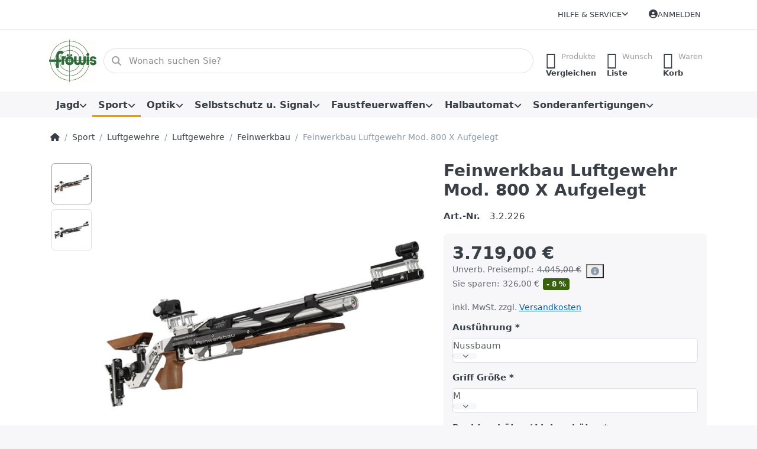

--- FILE ---
content_type: text/html; charset=utf-8
request_url: https://froewis.co.at/feinwerkbau-luftgewehr-mod-800-x-aufgelegt
body_size: 166079
content:
<!DOCTYPE html>
<html data-pnotify-firstpos1="0" lang="de" dir="ltr">
<head>
    <meta charset="utf-8" />
    <meta name="viewport" content="width=device-width, initial-scale=1.0" />
    <meta name="HandheldFriendly" content="true" />
    <meta name="description" content="Feinwerkbau Luftgewehr Mod. 800 X Aufgelegt" />
    <meta name="keywords" content="Feinwerkbau Luftgewehr Mod. 800 X Aufgelegt, Feinwerkbau, luftgewehr, modell, 800, x, aufgelegt, 800 x, 800 aufgelegt, auflage, fwb, lg" />
    <meta name="generator" content="Smartstore 6.2.0.0" />
    <meta property="sm:root" content="/" />
    <meta name='__rvt' content='CfDJ8A2UKidMg5xMtjRIl3glSU5Ibdk7qlIpZt3v07bm20f60PUFnVE91idoQxxfqYus-HHBxMTcV_tW38C9FUzQjUd2u8H-2dYjrxM0dRf5Yv6ztUeLNOwA90GAMFdVOvbbbpBxLspa5MWKdUm0wiwSCeA' />

    <meta name='accept-language' content='de-DE'/><title itemprop="name">FröwisFachgeschäft für Jagd-Sport-OptikFeinwerkbau Luftgewehr Mod. 800 X Aufgelegt</title>

    


    <script>
    try {
        if (typeof navigator === 'undefined') navigator = {};
        const html = document.documentElement;
        const classList = html.classList;
        if (/Edge\/\d+/.test(navigator.userAgent)) { classList.add('edge'); }
        else if ('mozMatchesSelector' in html) { classList.add('moz'); }
        else if (/iPad|iPhone|iPod/.test(navigator.userAgent) && !window.MSStream) { classList.add('ios'); }
        else if ('webkitMatchesSelector' in html) { classList.add('wkit'); }
        else if (/constructor/i.test(window.HTMLElement)) { classList.add('safari'); };
        classList.add((this.top === this.window ? 'not-' : '') + 'framed');
    } catch (e) { }
</script>
    

    
    
    <link as="font" rel="preload" href="/lib/fa6/webfonts/fa-solid-900.woff2" crossorigin />
    <link as="font" rel="preload" href="/lib/fa6/webfonts/fa-regular-400.woff2" crossorigin />
    
    
        <link rel="stylesheet" href="/lib/fa6/css/all.min.css" crossorigin />
    


    
        <link href="/bundle/css/site-common.css?v=r7oApy1-c6DpFjFNk27dk1bP0zg" rel="stylesheet" type="text/css" />
    
    <link href="/themes/flex/theme.css?v=R0cZ1CjfNRvFCDEgjBNKVVOcbmo" rel="stylesheet" type="text/css" />


    
        <script src="/bundle/js/jquery.js?v=8_RozPc1R2yH47SeJ06zdSqIRgc"></script>
    <script data-origin="client-res">
	window.Res = {
"Common.Notification": "Benachrichtigung","Common.Close": "Schließen","Common.On": "An","Common.OK": "OK","Common.Cancel": "Abbrechen","Common.Off": "Aus","Common.Exit": "Beenden","Common.CtrlKey": "Strg","Common.ShiftKey": "Umschalt","Common.AltKey": "Alt","Common.DelKey": "Entf","Common.Done": "Erledigt","Common.Failed": "Fehlgeschlagen","Common.EnterKey": "Eingabe","Common.EscKey": "Esc","Common.DontAskAgain": "Nicht mehr fragen","Common.DontShowAgain": "Nicht mehr anzeigen","Common.MoveUp": "Nach oben","Common.MoveDown": "Nach unten","Common.CopyToClipboard": "In die Zwischenablage kopieren","Common.CopyToClipboard.Failed": "Kopieren ist fehlgeschlagen.","Common.CopyToClipboard.Succeeded": "Kopiert!","Products.Longdesc.More": "Mehr anzeigen","Products.Longdesc.Less": "Weniger anzeigen","Aria.Label.ShowPassword": "Passwort anzeigen","Aria.Label.HidePassword": "Passwort verbergen","Jquery.Validate.Email": "Bitte geben Sie eine gültige E-Mail-Adresse ein.","Jquery.Validate.Required": "Diese Angabe ist erforderlich.","Jquery.Validate.Remote": "Bitte korrigieren Sie dieses Feld.","Jquery.Validate.Url": "Bitte geben Sie eine gültige URL ein.","Jquery.Validate.Date": "Bitte geben Sie ein gültiges Datum ein.","Jquery.Validate.DateISO": "Bitte geben Sie ein gültiges Datum (nach ISO) ein.","Jquery.Validate.Number": "Bitte geben Sie eine gültige Nummer ein.","Jquery.Validate.Digits": "Bitte geben Sie nur Ziffern ein.","Jquery.Validate.Creditcard": "Bitte geben Sie eine gültige Kreditkartennummer ein.","Jquery.Validate.Equalto": "Wiederholen Sie bitte die Eingabe.","Jquery.Validate.Maxlength": "Bitte geben Sie nicht mehr als {0} Zeichen ein.","Jquery.Validate.Minlength": "Bitte geben Sie mindestens {0} Zeichen ein.","Jquery.Validate.Rangelength": "Die Länge der Eingabe darf minimal {0} und maximal {1} Zeichen lang sein.","jquery.Validate.Range": "Bitte geben Sie einen Wert zwischen {0} und {1} ein.","Jquery.Validate.Max": "Bitte geben Sie einen Wert kleiner oder gleich {0} ein.","Jquery.Validate.Min": "Bitte geben Sie einen Wert größer oder gleich {0} ein.","Admin.Common.AreYouSure": "Sind Sie sicher?","Admin.Common.AskToProceed": "Möchten Sie fortfahren?","FileUploader.Dropzone.Message": "Zum Hochladen Dateien hier ablegen oder klicken","FileUploader.Dropzone.DictDefaultMessage": "Dateien zum Hochladen hier ablegen","FileUploader.Dropzone.DictFallbackMessage": "Ihr Browser unterstützt keine Datei-Uploads per Drag\'n\'Drop.","FileUploader.Dropzone.DictFallbackText": "Bitte benutzen Sie das untenstehende Formular, um Ihre Dateien wie in längst vergangenen Zeiten hochzuladen.","FileUploader.Dropzone.DictFileTooBig": "Die Datei ist zu groß ({{filesize}}MB). Maximale Dateigröße: {{maxFilesize}}MB.","FileUploader.Dropzone.DictInvalidFileType": "Dateien dieses Typs können nicht hochgeladen werden.","FileUploader.Dropzone.DictResponseError": "Der Server gab die Antwort {{statusCode}} zurück.","FileUploader.Dropzone.DictCancelUpload": "Upload abbrechen","FileUploader.Dropzone.DictUploadCanceled": "Upload abgebrochen.","FileUploader.Dropzone.DictCancelUploadConfirmation": "Sind Sie sicher, dass Sie den Upload abbrechen wollen?","FileUploader.Dropzone.DictRemoveFile": "Datei entfernen","FileUploader.Dropzone.DictMaxFilesExceeded": "Sie können keine weiteren Dateien hochladen.","FileUploader.StatusWindow.Uploading.File": "Datei wird hochgeladen","FileUploader.StatusWindow.Uploading.Files": "Dateien werden hochgeladen","FileUploader.StatusWindow.Complete.File": "Upload abgeschlossen","FileUploader.StatusWindow.Complete.Files": "Uploads abgeschlossen","FileUploader.StatusWindow.Canceled.File": "Upload abgebrochen","FileUploader.StatusWindow.Canceled.Files": "Uploads abgebrochen",    };

    window.ClientId = "c06622ab-7d7f-4b8c-ba9e-cec80aaeb971";
</script>

    
    <link as="image" rel="preload" href="//froewis.co.at/media/12227/content/Logo-Froewis-80x70.jpg" />
    <script data-origin='globalization'>document.addEventListener('DOMContentLoaded', function () { if (Smartstore.globalization) { Smartstore.globalization.culture = {"name":"de-DE","englishName":"German (Germany)","nativeName":"Deutsch (Deutschland)","isRTL":false,"language":"de","numberFormat":{",":".",".":",","pattern":[1],"decimals":2,"groupSizes":[3],"+":"+","-":"-","NaN":"NaN","negativeInfinity":"-∞","positiveInfinity":"∞","percent":{",":".",".":",","pattern":[0,0],"decimals":2,"groupSizes":[3],"symbol":"%"},"currency":{",":".",".":",","pattern":[8,3],"decimals":2,"groupSizes":[3],"symbol":"€"}},"dateTimeFormat":{"calendarName":"Gregorianischer Kalender","/":".",":":":","firstDay":1,"twoDigitYearMax":2029,"AM":null,"PM":null,"days":{"names":["Sonntag","Montag","Dienstag","Mittwoch","Donnerstag","Freitag","Samstag"],"namesAbbr":["So","Mo","Di","Mi","Do","Fr","Sa"],"namesShort":["S","M","D","M","D","F","S"]},"months":{"names":["Januar","Februar","März","April","Mai","Juni","Juli","August","September","Oktober","November","Dezember",""],"namesAbbr":["Jan.","Feb.","März","Apr.","Mai","Juni","Juli","Aug.","Sept.","Okt.","Nov.","Dez.",""]},"patterns":{"d":"dd.MM.yyyy","D":"dddd, d. MMMM yyyy","t":"HH:mm","T":"HH:mm:ss","g":"dd.MM.yyyy HH:mm","G":"dd.MM.yyyy HH:mm:ss","f":"dddd, d. MMMM yyyy HH:mm:ss","F":"dddd, d. MMMM yyyy HH:mm:ss","M":"d. MMMM","Y":"MMMM yyyy","u":"yyyy'-'MM'-'dd HH':'mm':'ss'Z'"}}}; }; });</script><meta property='sm:pagedata' content='{"type":"category","id":"10","menuItemId":1,"entityId":10,"parentId":333}' />
    <meta property='og:site_name' content='Fachgeschäft für Jagd Sport und Optik' />
    <meta property='og:site' content='https://froewis.co.at/' />
    <meta property='og:url' content='https://froewis.co.at/feinwerkbau-luftgewehr-mod-800-x-aufgelegt/' />
    <meta property='og:type' content='product' />
    <meta property='og:title' content='Feinwerkbau Luftgewehr Mod. 800 X Aufgelegt' />
    <meta property='twitter:card' content='summary' />
    <meta property='twitter:title' content='Feinwerkbau Luftgewehr Mod. 800 X Aufgelegt' />

        <meta property='og:description' content='Feinwerkbau Luftgewehr Mod. 800 X Aufgelegt' />
        <meta property='twitter:description' content='Feinwerkbau Luftgewehr Mod. 800 X Aufgelegt' />

        <meta property='og:image' content='https://froewis.co.at/media/6422/catalog/feinwerkbau-luftgewehr-mod-800-x-aufgelegt.jpg' />
        <meta property='og:image:type' content='image/jpeg' />
        <meta property='twitter:image' content='https://froewis.co.at/media/6422/catalog/feinwerkbau-luftgewehr-mod-800-x-aufgelegt.jpg' />
            <meta property='og:image:alt' content='Bild von Feinwerkbau Luftgewehr Mod. 800 X Aufgelegt' />
            <meta property='twitter:image:alt' content='Bild von Feinwerkbau Luftgewehr Mod. 800 X Aufgelegt' />
            <meta property='og:image:width' content='1280' />
            <meta property='og:image:height' content='683' />


    
    


    <script src="/js/smartstore.globalization.adapter.js"></script>

    

    <link rel="shortcut icon" href='//froewis.co.at/media/12088/content/favicon-32x32.ico?v=6.2' />

    <!-- png icons -->
        <link rel="icon" type="image/png" sizes="16x16" href="//froewis.co.at/media/12222/content/Logo-Froewis-196x180.png?size=16" />
        <link rel="icon" type="image/png" sizes="32x32" href="//froewis.co.at/media/12222/content/Logo-Froewis-196x180.png?size=32" />
        <link rel="icon" type="image/png" sizes="96x96" href="//froewis.co.at/media/12222/content/Logo-Froewis-196x180.png?size=96" />
        <link rel="icon" type="image/png" sizes="196x196" href="//froewis.co.at/media/12222/content/Logo-Froewis-196x180.png?size=196" />


    <!-- Apple touch icons -->
        <link rel="icon" type="image/png" sizes="57x57" href="//froewis.co.at/media/12222/content/Logo-Froewis-196x180.png?size=57" />
        <link rel="icon" type="image/png" sizes="60x60" href="//froewis.co.at/media/12222/content/Logo-Froewis-196x180.png?size=60" />
        <link rel="icon" type="image/png" sizes="72x72" href="//froewis.co.at/media/12222/content/Logo-Froewis-196x180.png?size=72" />
        <link rel="icon" type="image/png" sizes="76x76" href="//froewis.co.at/media/12222/content/Logo-Froewis-196x180.png?size=76" />
        <link rel="icon" type="image/png" sizes="114x114" href="//froewis.co.at/media/12222/content/Logo-Froewis-196x180.png?size=114" />
        <link rel="icon" type="image/png" sizes="120x120" href="//froewis.co.at/media/12222/content/Logo-Froewis-196x180.png?size=120" />
        <link rel="icon" type="image/png" sizes="144x144" href="//froewis.co.at/media/12222/content/Logo-Froewis-196x180.png?size=144" />
        <link rel="icon" type="image/png" sizes="152x152" href="//froewis.co.at/media/12222/content/Logo-Froewis-196x180.png?size=152" />
        <link rel="icon" type="image/png" sizes="180x180" href="//froewis.co.at/media/12222/content/Logo-Froewis-196x180.png?size=180" />

    <!-- Microsoft tiles -->
    <meta name="msapplication-TileImage" content="//froewis.co.at/media/12220/content/Logo-Froewis-310x280.jpg?size=144">
    <meta name="msapplication-config" content="/browserconfig.xml" />

</head>

<body class="lyt-cols-1">
    
    

<a href="#content-center" id="skip-to-content" class="btn btn-primary btn-lg rounded-pill">
    Zum Hauptinhalt springen
</a>

<div id="page">
    <div class="canvas-blocker canvas-slidable"></div>

    <div class="page-main canvas-slidable">

        <header id="header">
            <div class="menubar-section d-none d-lg-block menubar-light">
                <div class="container menubar-container">
                    



<nav class="menubar navbar navbar-slide">

    <div class="menubar-group ml-0">
    </div>

    <div class="menubar-group ml-auto">
        


        


<div class="cms-menu cms-menu-dropdown" data-menu-name="helpandservice">
    <div class="dropdown">
        <a id="helpandservice-opener" data-toggle="dropdown" aria-haspopup="listbox" aria-expanded="false" href="#" rel="nofollow" class="menubar-link">
            <span>Hilfe &amp; Service</span>
            <i class="fal fa-angle-down menubar-caret"></i>
        </a>
        <div class="dropdown-menu" aria-labelledby="helpandservice-opener" role="listbox" aria-hidden="true">
                <a href="/manufacturer/all/" role="option" class="dropdown-item menu-link">
                    <span>Alle Marken</span>
                </a>
                <a href="/compareproducts/" role="option" class="dropdown-item menu-link">
                    <span>Produktliste vergleichen</span>
                </a>
                        <div class="dropdown-divider"></div>
                <a href="/ueber-uns/" role="option" class="dropdown-item menu-link">
                    <span>Über uns</span>
                </a>
                <a href="https://www.froewis.co.at/contactus/" role="option" class="dropdown-item menu-link">
                    <span>Kontakt</span>
                </a>
                <a href="/oeffnungszeiten/" role="option" class="dropdown-item menu-link">
                    <span>Öffnungszeiten</span>
                </a>
                <a href="/widerrufsrecht/" role="option" class="dropdown-item menu-link">
                    <span>Widerrufsrecht</span>
                </a>
                <a href="/versand-und-ruecksendungen/" role="option" class="dropdown-item menu-link">
                    <span>Versand und Rücksendungen</span>
                </a>
                <a href="/agb/" role="option" class="dropdown-item menu-link">
                    <span>AGB</span>
                </a>
        </div>
    </div>
</div>



    </div>

    

    <div id="menubar-my-account" class="menubar-group">
        <div class="dropdown">
            <a class="menubar-link" aria-haspopup="true" aria-expanded="false" href="/login/?returnUrl=%2Ffeinwerkbau-luftgewehr-mod-800-x-aufgelegt" rel="nofollow">
                <i class="fal fa-user-circle menubar-icon"></i>

                    <span>Anmelden</span>
            </a>

        </div>
        
    </div>

    

</nav>


                </div>
            </div>
            <div class="shopbar-section shopbar-light">
                <div class="container shopbar-container">
                    
<div class="shopbar">
    <div class="shopbar-col-group shopbar-col-group-brand">
        <div class="shopbar-col shop-logo">
            
<a class="brand" href="/">
        
        <img src='//froewis.co.at/media/12227/content/Logo-Froewis-80x70.jpg' alt="Fachgeschäft für Jagd Sport und Optik" title="Fachgeschäft für Jagd Sport und Optik" class="img-fluid" width="80" height="72" />
</a>

        </div>
        <div class="shopbar-col shopbar-search">
            
                


<form action="/search/" class="instasearch-form has-icon" method="get" role="search">
    <span id="instasearch-desc-search-search" class="sr-only">
        Geben Sie einen Suchbegriff ein. Während Sie tippen, erscheinen automatisch erste Ergebnisse. Drücken Sie die Eingabetaste, um alle Ergebnisse aufzurufen.
    </span>
    <input type="search" class="instasearch-term form-control text-truncate" name="q" placeholder="Wonach suchen Sie?" aria-label="Wonach suchen Sie?" aria-describedby="instasearch-desc-search-search" data-instasearch="true" data-minlength="3" data-showthumbs="true" data-url="/instantsearch/" data-origin="Search/Search" autocomplete="off" />

    <div class="instasearch-addon d-flex align-items-center justify-content-center">
        <button type="button" class="instasearch-clear input-clear" aria-label="Suchbegriff löschen">
            <i class="fa fa-xmark"></i>
        </button>
    </div>
    <span class="input-group-icon instasearch-icon">
        <button type="submit" class="instasearch-submit input-clear bg-transparent" tabindex="-1" aria-hidden="true">
            <i class="fa fa-magnifying-glass"></i>
        </button>
    </span>
    <div class="instasearch-drop">
        <div class="instasearch-drop-body clearfix"></div>
    </div>

    
</form>
            
        </div>
    </div>

    <div class="shopbar-col-group shopbar-col-group-tools">
        

<div class="shopbar-col shopbar-tools" data-summary-href="/shoppingcart/cartsummary/?cart=True&amp;wishlist=True&amp;compare=True" style="--sb-tool-padding-x: 0.25rem">

    <div class="shopbar-tool d-lg-none" id="shopbar-menu">
        <a id="offcanvas-menu-opener" class="shopbar-button" href="#" data-placement="start" data-target="#offcanvas-menu" aria-controls="offcanvas-menu" aria-expanded="false" data-autohide="true" data-disablescrolling="true" data-fullscreen="false" data-toggle="offcanvas">
            <span class="shopbar-button-icon" aria-hidden="true">
                <i class="icm icm-menu"></i>
            </span>
            <span class="shopbar-button-label-sm">
                Menü
            </span>
        </a>
    </div>

    

    <div class="shopbar-tool d-lg-none" id="shopbar-user">
        <a class="shopbar-button" href="/login/">
            <span class="shopbar-button-icon" aria-hidden="true">
                <i class="icm icm-user"></i>
            </span>
            <span class="shopbar-button-label-sm">
                Anmelden
            </span>
        </a>
    </div>

    <div class="shopbar-tool" id="shopbar-compare" data-target="#compare-tab">
        <a data-summary-href="/shoppingcart/cartsummary/?compare=True" aria-controls="offcanvas-cart" aria-expanded="false" class="shopbar-button navbar-toggler" data-autohide="true" data-disablescrolling="true" data-fullscreen="false" data-placement="end" data-target="#offcanvas-cart" data-toggle="offcanvas" href="/compareproducts/">
            <span class="shopbar-button-icon" aria-hidden="true">
                <i class="icm icm-repeat"></i>
                <span class='badge badge-pill badge-counter badge-counter-ring label-cart-amount badge-warning' data-bind-to="CompareItemsCount" style="display: none">
                    0
                </span>
            </span>
            <span class="shopbar-button-label" aria-label="Vergleichen">
                <span>Produkte</span><br />
                <strong>Vergleichen</strong>
            </span>
            <span class="shopbar-button-label-sm">
                Vergleichen
            </span>
        </a>
    </div>

    <div class="shopbar-tool" id="shopbar-wishlist" data-target="#wishlist-tab">
        <a data-summary-href="/shoppingcart/cartsummary/?wishlist=True" aria-controls="offcanvas-cart" aria-expanded="false" class="shopbar-button navbar-toggler" data-autohide="true" data-disablescrolling="true" data-fullscreen="false" data-placement="end" data-target="#offcanvas-cart" data-toggle="offcanvas" href="/wishlist/">
            <span class="shopbar-button-icon" aria-hidden="true">
                <i class="icm icm-heart"></i>
                <span class='badge badge-pill badge-counter badge-counter-ring label-cart-amount badge-warning' data-bind-to="WishlistItemsCount" style="display: none">
                    0
                </span>
            </span>
            <span class="shopbar-button-label" aria-label="Wunschliste">
                <span>Wunsch</span><br />
                <strong>Liste</strong>
            </span>
            <span class="shopbar-button-label-sm">
                Wunschliste
            </span>
        </a>
    </div>

    <div class="shopbar-tool" id="shopbar-cart" data-target="#cart-tab">
        <a data-summary-href="/shoppingcart/cartsummary/?cart=True" aria-controls="offcanvas-cart" aria-expanded="false" class="shopbar-button navbar-toggler" data-autohide="true" data-disablescrolling="true" data-fullscreen="false" data-placement="end" data-target="#offcanvas-cart" data-toggle="offcanvas" href="/cart/">
            <span class="shopbar-button-icon" aria-hidden="true">
                <i class="icm icm-bag"></i>
                <span class='badge badge-pill badge-counter badge-counter-ring label-cart-amount badge-warning' data-bind-to="CartItemsCount" style="display: none">
                    0
                </span>
            </span>
            <span class="shopbar-button-label" aria-label="Warenkorb">
                <span>Waren</span><br />
                <strong>Korb</strong>
            </span>
            <span class="shopbar-button-label-sm">
                Warenkorb
            </span>
        </a>
    </div>

    
</div>




    </div>
</div>
                </div>
            </div>
            <div class="megamenu-section d-none d-lg-block">
                <nav class="navbar navbar-light" aria-label="Hauptnavigation">
                    <div class="container megamenu-container">
                        



<div class="mainmenu megamenu megamenu-blend--next">
    



<div class="cms-menu cms-menu-navbar" data-menu-name="main">
    <div class="megamenu-nav megamenu-nav--prev alpha">
        <a href="#" class="megamenu-nav-btn btn btn-clear-dark btn-icon btn-sm" tabindex="-1" aria-hidden="true">
            <i class="far fa-chevron-left megamenu-nav-btn-icon"></i>
        </a>
    </div>

    <ul class="navbar-nav nav flex-row flex-nowrap" id="menu-main" role="menubar">

            <li id="main-nav-item-244629" data-id="244629" role="none" class="nav-item dropdown-submenu">
                <a id="main-nav-item-link-244629" href="/jagd/" aria-controls="dropdown-menu-244629" aria-expanded="false" aria-haspopup="menu" class="nav-link menu-link dropdown-toggle" data-target="#dropdown-menu-244629" role="menuitem" tabindex="0">
                    <span>Jagd</span>
                </a>
            </li>
            <li id="main-nav-item-244759" data-id="244759" role="none" class="nav-item dropdown-submenu expanded">
                <a id="main-nav-item-link-244759" href="/sportschiessen/" aria-controls="dropdown-menu-244759" aria-expanded="false" aria-haspopup="menu" class="nav-link menu-link dropdown-toggle" data-target="#dropdown-menu-244759" role="menuitem" tabindex="-1">
                    <span>Sport</span>
                </a>
            </li>
            <li id="main-nav-item-244964" data-id="244964" role="none" class="nav-item dropdown-submenu">
                <a id="main-nav-item-link-244964" href="/optik/" aria-controls="dropdown-menu-244964" aria-expanded="false" aria-haspopup="menu" class="nav-link menu-link dropdown-toggle" data-target="#dropdown-menu-244964" role="menuitem" tabindex="-1">
                    <span>Optik</span>
                </a>
            </li>
            <li id="main-nav-item-245061" data-id="245061" role="none" class="nav-item dropdown-submenu">
                <a id="main-nav-item-link-245061" href="/selbstverteidigung/" aria-controls="dropdown-menu-245061" aria-expanded="false" aria-haspopup="menu" class="nav-link menu-link dropdown-toggle" data-target="#dropdown-menu-245061" role="menuitem" tabindex="-1">
                    <span>Selbstschutz u. Signal </span>
                </a>
            </li>
            <li id="main-nav-item-245073" data-id="245073" role="none" class="nav-item dropdown-submenu">
                <a id="main-nav-item-link-245073" href="/faustfeuerwaffen/" aria-controls="dropdown-menu-245073" aria-expanded="false" aria-haspopup="menu" class="nav-link menu-link dropdown-toggle" data-target="#dropdown-menu-245073" role="menuitem" tabindex="-1">
                    <span>Faustfeuerwaffen</span>
                </a>
            </li>
            <li id="main-nav-item-245102" data-id="245102" role="none" class="nav-item dropdown-submenu">
                <a id="main-nav-item-link-245102" href="/halbautomat/" aria-controls="dropdown-menu-245102" aria-expanded="false" aria-haspopup="menu" class="nav-link menu-link dropdown-toggle" data-target="#dropdown-menu-245102" role="menuitem" tabindex="-1">
                    <span>Halbautomat</span>
                </a>
            </li>
            <li id="main-nav-item-245128" data-id="245128" role="none" class="nav-item dropdown-submenu">
                <a id="main-nav-item-link-245128" href="/sonderanfertigungen/" aria-controls="dropdown-menu-245128" aria-expanded="false" aria-haspopup="menu" class="nav-link menu-link dropdown-toggle" data-target="#dropdown-menu-245128" role="menuitem" tabindex="-1">
                    <span>Sonderanfertigungen</span>
                </a>
            </li>

        
    </ul>

    <div class="megamenu-nav megamenu-nav--next omega">
        <a href="#" class="megamenu-nav-btn btn btn-clear-dark btn-icon btn-sm" tabindex="-1" aria-hidden="true">
            <i class="far fa-chevron-right megamenu-nav-btn-icon"></i>
        </a>
    </div>
</div>
</div>

<div class="megamenu-dropdown-container container">
        <div id="dropdown-menu-244629"
             data-id="244629"
             data-entity-id="147"
             data-entity-name="Category"
             data-display-rotator="false"
             role="menu"
             aria-labelledby="main-nav-item-link-244629"
             aria-hidden="true">

            <div class="dropdown-menu megamenu-dropdown">
                

                <div class="row megamenu-dropdown-row">

                        <div class="col-md-3 col-sm-6 megamenu-col">
                                <div class="megamenu-dropdown-item">
                                        <a href="/jagdgewehre-2/" id="dropdown-heading-244630" data-id="244630" class="megamenu-dropdown-heading" role="menuitem" tabindex="-1">
                                            <span>Jagdgewehre</span>
                                        </a>

        <div class="megamenu-subitems block">
                <span class="megamenu-subitem-wrap">
                    <a href="/anschuetz-6/" id="megamenu-subitem-244631" data-id="244631" class="megamenu-subitem focus-inset text-truncate" role="menuitem" tabindex="-1"><span>Anschütz</span></a>
                </span>
                <span class="megamenu-subitem-wrap">
                    <a href="/magnum-research/" id="megamenu-subitem-244640" data-id="244640" class="megamenu-subitem focus-inset text-truncate" role="menuitem" tabindex="-1"><span>Magnum Research</span></a>
                </span>
                <span class="megamenu-subitem-wrap">
                    <a href="/schrotflinten/" id="megamenu-subitem-244641" data-id="244641" class="megamenu-subitem focus-inset text-truncate" role="menuitem" tabindex="-1"><span>Schrotflinten, preisgünstig</span></a>
                </span>
                <span class="megamenu-subitem-wrap">
                    <a href="/merkel/" id="megamenu-subitem-244645" data-id="244645" class="megamenu-subitem focus-inset text-truncate" role="menuitem" tabindex="-1"><span>Merkel</span></a>
                </span>
                <span class="megamenu-subitem-wrap">
                    <a href="/steyr-mannlicher-2/" id="megamenu-subitem-244646" data-id="244646" class="megamenu-subitem focus-inset text-truncate" role="menuitem" tabindex="-1"><span>Steyr Arms</span></a>
                </span>
                <span class="megamenu-subitem-wrap">
                    <a href="/blaser/" id="megamenu-subitem-244647" data-id="244647" class="megamenu-subitem focus-inset text-truncate" role="menuitem" tabindex="-1"><span>Blaser</span></a>
                </span>
                <span class="megamenu-subitem-wrap">
                    <a href="/jp-sauer-sohn/" id="megamenu-subitem-244661" data-id="244661" class="megamenu-subitem focus-inset text-truncate" role="menuitem" tabindex="-1"><span>J.P. Sauer &amp; Sohn</span></a>
                </span>
                <span class="megamenu-subitem-wrap">
                    <a href="/sabatti/" id="megamenu-subitem-244662" data-id="244662" class="megamenu-subitem focus-inset text-truncate" role="menuitem" tabindex="-1"><span>Sabatti</span></a>
                </span>

                <span class="megamenu-subitem-wrap w-100">
                    <a class="megamenu-subitem more-link focus-inset fwm" href="/jagdgewehre-2/" role="menuitem">
                        <span>mehr...</span>
                    </a>
                </span>
        </div>
                                </div>
                                <div class="megamenu-dropdown-item">
                                        <a href="/munition-2/" id="dropdown-heading-244680" data-id="244680" class="megamenu-dropdown-heading" role="menuitem" tabindex="-1">
                                            <span>Munition</span>
                                        </a>

        <div class="megamenu-subitems block">
                <span class="megamenu-subitem-wrap">
                    <a href="/aguila-ammunition-2/" id="megamenu-subitem-244681" data-id="244681" class="megamenu-subitem focus-inset text-truncate" role="menuitem" tabindex="-1"><span>Aguila Ammunition</span></a>
                </span>
                <span class="megamenu-subitem-wrap">
                    <a href="/rws-2/" id="megamenu-subitem-244682" data-id="244682" class="megamenu-subitem focus-inset text-truncate" role="menuitem" tabindex="-1"><span>RWS</span></a>
                </span>
                <span class="megamenu-subitem-wrap">
                    <a href="/pmc-ammunition/" id="megamenu-subitem-244687" data-id="244687" class="megamenu-subitem focus-inset text-truncate" role="menuitem" tabindex="-1"><span>PMC Ammunition</span></a>
                </span>
                <span class="megamenu-subitem-wrap">
                    <a href="/hasler/" id="megamenu-subitem-244688" data-id="244688" class="megamenu-subitem focus-inset text-truncate" role="menuitem" tabindex="-1"><span>Hasler</span></a>
                </span>
                <span class="megamenu-subitem-wrap">
                    <a href="/sellier-bellot-3/" id="megamenu-subitem-244689" data-id="244689" class="megamenu-subitem focus-inset text-truncate" role="menuitem" tabindex="-1"><span>Sellier &amp; Bellot</span></a>
                </span>
                <span class="megamenu-subitem-wrap">
                    <a href="/hornady-2/" id="megamenu-subitem-244690" data-id="244690" class="megamenu-subitem focus-inset text-truncate" role="menuitem" tabindex="-1"><span>Hornady</span></a>
                </span>
                <span class="megamenu-subitem-wrap">
                    <a href="/imi-3/" id="megamenu-subitem-244691" data-id="244691" class="megamenu-subitem focus-inset text-truncate" role="menuitem" tabindex="-1"><span>IMI</span></a>
                </span>
                <span class="megamenu-subitem-wrap">
                    <a href="/geco-2/" id="megamenu-subitem-244692" data-id="244692" class="megamenu-subitem focus-inset text-truncate" role="menuitem" tabindex="-1"><span>Geco</span></a>
                </span>

                <span class="megamenu-subitem-wrap w-100">
                    <a class="megamenu-subitem more-link focus-inset fwm" href="/munition-2/" role="menuitem">
                        <span>mehr...</span>
                    </a>
                </span>
        </div>
                                </div>
                        </div>
                        <div class="col-md-3 col-sm-6 megamenu-col">
                                <div class="megamenu-dropdown-item">
                                        <a href="/geschosse/" id="dropdown-heading-244705" data-id="244705" class="megamenu-dropdown-heading" role="menuitem" tabindex="-1">
                                            <span>Geschosse</span>
                                        </a>

                                </div>
                                <div class="megamenu-dropdown-item">
                                        <a href="/schalldaempfer/" id="dropdown-heading-244706" data-id="244706" class="megamenu-dropdown-heading" role="menuitem" tabindex="-1">
                                            <span>Schalldämpfer</span>
                                        </a>

        <div class="megamenu-subitems block">
                <span class="megamenu-subitem-wrap">
                    <a href="/spezial-reduzieradapter/" id="megamenu-subitem-244707" data-id="244707" class="megamenu-subitem focus-inset text-truncate" role="menuitem" tabindex="-1"><span>Spezial-Reduzieradapter</span></a>
                </span>
                <span class="megamenu-subitem-wrap">
                    <a href="/zubehoer-schalldaempfer/" id="megamenu-subitem-244708" data-id="244708" class="megamenu-subitem focus-inset text-truncate" role="menuitem" tabindex="-1"><span>Zubehör Schalldämpfer</span></a>
                </span>
                <span class="megamenu-subitem-wrap">
                    <a href="/hausken/" id="megamenu-subitem-244709" data-id="244709" class="megamenu-subitem focus-inset text-truncate" role="menuitem" tabindex="-1"><span>Hausken</span></a>
                </span>
                <span class="megamenu-subitem-wrap">
                    <a href="/anschuetz-10/" id="megamenu-subitem-244710" data-id="244710" class="megamenu-subitem focus-inset text-truncate" role="menuitem" tabindex="-1"><span>ANSCHÜTZ</span></a>
                </span>
                <span class="megamenu-subitem-wrap">
                    <a href="/recknagel/" id="megamenu-subitem-244711" data-id="244711" class="megamenu-subitem focus-inset text-truncate" role="menuitem" tabindex="-1"><span>Recknagel</span></a>
                </span>
                <span class="megamenu-subitem-wrap">
                    <a href="/aimsport/" id="megamenu-subitem-244712" data-id="244712" class="megamenu-subitem focus-inset text-truncate" role="menuitem" tabindex="-1"><span>aimSport</span></a>
                </span>
                <span class="megamenu-subitem-wrap">
                    <a href="/a-tec/" id="megamenu-subitem-244713" data-id="244713" class="megamenu-subitem focus-inset text-truncate" role="menuitem" tabindex="-1"><span>A-Tec</span></a>
                </span>
                <span class="megamenu-subitem-wrap">
                    <a href="/limex/" id="megamenu-subitem-244714" data-id="244714" class="megamenu-subitem focus-inset text-truncate" role="menuitem" tabindex="-1"><span>Limex</span></a>
                </span>

        </div>
                                </div>
                                <div class="megamenu-dropdown-item">
                                        <a href="/schaefte/" id="dropdown-heading-244715" data-id="244715" class="megamenu-dropdown-heading" role="menuitem" tabindex="-1">
                                            <span>Wechselschäfte</span>
                                        </a>

        <div class="megamenu-subitems block">
                <span class="megamenu-subitem-wrap">
                    <a href="/anschuetz-9/" id="megamenu-subitem-244716" data-id="244716" class="megamenu-subitem focus-inset text-truncate" role="menuitem" tabindex="-1"><span>Anschütz</span></a>
                </span>
                <span class="megamenu-subitem-wrap">
                    <a href="/kkc/" id="megamenu-subitem-244717" data-id="244717" class="megamenu-subitem focus-inset text-truncate" role="menuitem" tabindex="-1"><span>KKC</span></a>
                </span>

        </div>
                                </div>
                                <div class="megamenu-dropdown-item">
                                        <a href="/wechselsysteme/" id="dropdown-heading-244718" data-id="244718" class="megamenu-dropdown-heading" role="menuitem" tabindex="-1">
                                            <span>Wechselsysteme</span>
                                        </a>

        <div class="megamenu-subitems block">
                <span class="megamenu-subitem-wrap">
                    <a href="/anschuetz-13/" id="megamenu-subitem-244719" data-id="244719" class="megamenu-subitem focus-inset text-truncate" role="menuitem" tabindex="-1"><span>Anschütz</span></a>
                </span>

        </div>
                                </div>
                                <div class="megamenu-dropdown-item">
                                        <a href="/steyr-mannlicher-jungjaegerfoerderung/" id="dropdown-heading-244720" data-id="244720" class="megamenu-dropdown-heading" role="menuitem" tabindex="-1">
                                            <span>Steyr Mannlicher Jungjägerförderung</span>
                                        </a>

                                </div>
                        </div>
                        <div class="col-md-3 col-sm-6 megamenu-col">
                                <div class="megamenu-dropdown-item">
                                        <a href="/unterhebelrepetierer/" id="dropdown-heading-244721" data-id="244721" class="megamenu-dropdown-heading" role="menuitem" tabindex="-1">
                                            <span>Unterhebelrepetierer</span>
                                        </a>

                                </div>
                                <div class="megamenu-dropdown-item">
                                        <a href="/kk-mehrlader/" id="dropdown-heading-244722" data-id="244722" class="megamenu-dropdown-heading" role="menuitem" tabindex="-1">
                                            <span>KK-Mehrlader</span>
                                        </a>

                                </div>
                                <div class="megamenu-dropdown-item">
                                        <a href="/tresore/" id="dropdown-heading-244723" data-id="244723" class="megamenu-dropdown-heading" role="menuitem" tabindex="-1">
                                            <span>Tresore</span>
                                        </a>

                                </div>
                                <div class="megamenu-dropdown-item">
                                        <a href="/bekleidung-2/" id="dropdown-heading-244724" data-id="244724" class="megamenu-dropdown-heading" role="menuitem" tabindex="-1">
                                            <span>Bekleidung</span>
                                        </a>

        <div class="megamenu-subitems block">
                <span class="megamenu-subitem-wrap">
                    <a href="/unterbekleidung/" id="megamenu-subitem-244725" data-id="244725" class="megamenu-subitem focus-inset text-truncate" role="menuitem" tabindex="-1"><span>Unterbekleidung</span></a>
                </span>
                <span class="megamenu-subitem-wrap">
                    <a href="/thermobekleidung/" id="megamenu-subitem-244727" data-id="244727" class="megamenu-subitem focus-inset text-truncate" role="menuitem" tabindex="-1"><span>Thermobekleidung</span></a>
                </span>
                <span class="megamenu-subitem-wrap">
                    <a href="/handschuhe-und-hauben/" id="megamenu-subitem-244728" data-id="244728" class="megamenu-subitem focus-inset text-truncate" role="menuitem" tabindex="-1"><span>Handschuhe und Hauben</span></a>
                </span>
                <span class="megamenu-subitem-wrap">
                    <a href="/accessoires/" id="megamenu-subitem-244729" data-id="244729" class="megamenu-subitem focus-inset text-truncate" role="menuitem" tabindex="-1"><span>Accessoires</span></a>
                </span>

        </div>
                                </div>
                                <div class="megamenu-dropdown-item">
                                        <a href="/swarovski-10/" id="dropdown-heading-244730" data-id="244730" class="megamenu-dropdown-heading" role="menuitem" tabindex="-1">
                                            <span>Swarovski Accessoires</span>
                                        </a>

                                </div>
                                <div class="megamenu-dropdown-item">
                                        <a href="/blaser-mauser-accessoires/" id="dropdown-heading-244731" data-id="244731" class="megamenu-dropdown-heading" role="menuitem" tabindex="-1">
                                            <span>Blaser &amp; Mauser Accessoires</span>
                                        </a>

        <div class="megamenu-subitems block">
                <span class="megamenu-subitem-wrap">
                    <a href="/waffentransport/" id="megamenu-subitem-244732" data-id="244732" class="megamenu-subitem focus-inset text-truncate" role="menuitem" tabindex="-1"><span>Waffentransport</span></a>
                </span>
                <span class="megamenu-subitem-wrap">
                    <a href="/rucksaecke/" id="megamenu-subitem-244733" data-id="244733" class="megamenu-subitem focus-inset text-truncate" role="menuitem" tabindex="-1"><span>Rucksäcke und Taschen</span></a>
                </span>
                <span class="megamenu-subitem-wrap">
                    <a href="/gewehrriemen/" id="megamenu-subitem-244734" data-id="244734" class="megamenu-subitem focus-inset text-truncate" role="menuitem" tabindex="-1"><span>Gewehrriemen</span></a>
                </span>
                <span class="megamenu-subitem-wrap">
                    <a href="/patronenaufbewahrung/" id="megamenu-subitem-244735" data-id="244735" class="megamenu-subitem focus-inset text-truncate" role="menuitem" tabindex="-1"><span>Patronenaufbewahrung</span></a>
                </span>
                <span class="megamenu-subitem-wrap">
                    <a href="/wildbergung/" id="megamenu-subitem-244736" data-id="244736" class="megamenu-subitem focus-inset text-truncate" role="menuitem" tabindex="-1"><span>Wildbergung</span></a>
                </span>
                <span class="megamenu-subitem-wrap">
                    <a href="/diverses/" id="megamenu-subitem-244737" data-id="244737" class="megamenu-subitem focus-inset text-truncate" role="menuitem" tabindex="-1"><span>diverses</span></a>
                </span>

        </div>
                                </div>
                        </div>
                        <div class="col-md-3 col-sm-6 megamenu-col">
                                <div class="megamenu-dropdown-item">
                                        <a href="/koffer-und-taschen-2/" id="dropdown-heading-244738" data-id="244738" class="megamenu-dropdown-heading" role="menuitem" tabindex="-1">
                                            <span>Koffer und Taschen</span>
                                        </a>

        <div class="megamenu-subitems block">
                <span class="megamenu-subitem-wrap">
                    <a href="/gewehrkoffer-2/" id="megamenu-subitem-244739" data-id="244739" class="megamenu-subitem focus-inset text-truncate" role="menuitem" tabindex="-1"><span>Gewehrkoffer</span></a>
                </span>
                <span class="megamenu-subitem-wrap">
                    <a href="/pistolen-und-zubehoerkoffer-2/" id="megamenu-subitem-244740" data-id="244740" class="megamenu-subitem focus-inset text-truncate" role="menuitem" tabindex="-1"><span>Pistolen und Zubehörkoffer</span></a>
                </span>
                <span class="megamenu-subitem-wrap">
                    <a href="/gewehrtaschen-2/" id="megamenu-subitem-244741" data-id="244741" class="megamenu-subitem focus-inset text-truncate" role="menuitem" tabindex="-1"><span>Gewehrtaschen</span></a>
                </span>
                <span class="megamenu-subitem-wrap">
                    <a href="/rucksaecke-2/" id="megamenu-subitem-244742" data-id="244742" class="megamenu-subitem focus-inset text-truncate" role="menuitem" tabindex="-1"><span>Rucksäcke</span></a>
                </span>

        </div>
                                </div>
                                <div class="megamenu-dropdown-item">
                                        <a href="/gewehrriemen-2/" id="dropdown-heading-244743" data-id="244743" class="megamenu-dropdown-heading" role="menuitem" tabindex="-1">
                                            <span>Gewehrriemen</span>
                                        </a>

                                </div>
                                <div class="megamenu-dropdown-item">
                                        <a href="/gehoerschutz-2/" id="dropdown-heading-244744" data-id="244744" class="megamenu-dropdown-heading" role="menuitem" tabindex="-1">
                                            <span>Gehörschutz</span>
                                        </a>

                                </div>
                                <div class="megamenu-dropdown-item">
                                        <a href="/schutzbrillen/" id="dropdown-heading-244745" data-id="244745" class="megamenu-dropdown-heading" role="menuitem" tabindex="-1">
                                            <span>Schutzbrillen</span>
                                        </a>

                                </div>
                                <div class="megamenu-dropdown-item">
                                        <a href="/magazine-2/" id="dropdown-heading-244746" data-id="244746" class="megamenu-dropdown-heading" role="menuitem" tabindex="-1">
                                            <span>Magazine</span>
                                        </a>

        <div class="megamenu-subitems block">
                <span class="megamenu-subitem-wrap">
                    <a href="/anschuetz-11/" id="megamenu-subitem-244747" data-id="244747" class="megamenu-subitem focus-inset text-truncate" role="menuitem" tabindex="-1"><span>ANSCHÜTZ</span></a>
                </span>
                <span class="megamenu-subitem-wrap">
                    <a href="/blaser-6/" id="megamenu-subitem-244748" data-id="244748" class="megamenu-subitem focus-inset text-truncate" role="menuitem" tabindex="-1"><span>Blaser</span></a>
                </span>

        </div>
                                </div>
                                <div class="megamenu-dropdown-item">
                                        <a href="/waffenpflege-2/" id="dropdown-heading-244749" data-id="244749" class="megamenu-dropdown-heading" role="menuitem" tabindex="-1">
                                            <span>Waffenpflege</span>
                                        </a>

                                </div>
                                <div class="megamenu-dropdown-item">
                                        <a href="/accessoire-2/" id="dropdown-heading-244750" data-id="244750" class="megamenu-dropdown-heading" role="menuitem" tabindex="-1">
                                            <span>Accessoires</span>
                                        </a>

                                </div>
                                <div class="megamenu-dropdown-item">
                                        <a href="/training/" id="dropdown-heading-244751" data-id="244751" class="megamenu-dropdown-heading" role="menuitem" tabindex="-1">
                                            <span>Training</span>
                                        </a>

                                </div>
                        </div>

                </div>

                

                

            </div>

        </div>
        <div id="dropdown-menu-244759"
             data-id="244759"
             data-entity-id="1"
             data-entity-name="Category"
             data-display-rotator="false"
             role="menu"
             aria-labelledby="main-nav-item-link-244759"
             aria-hidden="true">

            <div class="dropdown-menu megamenu-dropdown">
                

                <div class="row megamenu-dropdown-row">

                        <div class="col-md-3 col-sm-6 megamenu-col">
                                <div class="megamenu-dropdown-item">
                                        <a href="/gewehre/" id="dropdown-heading-244760" data-id="244760" class="megamenu-dropdown-heading" role="menuitem" tabindex="-1">
                                            <span>Kleinkalibergewehre</span>
                                        </a>

        <div class="megamenu-subitems block">
                <span class="megamenu-subitem-wrap">
                    <a href="/anschuetz/" id="megamenu-subitem-244761" data-id="244761" class="megamenu-subitem focus-inset text-truncate" role="menuitem" tabindex="-1"><span>Anschütz</span></a>
                </span>
                <span class="megamenu-subitem-wrap">
                    <a href="/walther-3/" id="megamenu-subitem-244762" data-id="244762" class="megamenu-subitem focus-inset text-truncate" role="menuitem" tabindex="-1"><span>Walther</span></a>
                </span>
                <span class="megamenu-subitem-wrap">
                    <a href="/feinwerkbau/" id="megamenu-subitem-244763" data-id="244763" class="megamenu-subitem focus-inset text-truncate" role="menuitem" tabindex="-1"><span>Feinwerkbau</span></a>
                </span>

        </div>
                                </div>
                                <div class="megamenu-dropdown-item">
                                        <a href="/luftgewehre/" id="dropdown-heading-244764" data-id="244764" class="megamenu-dropdown-heading" role="menuitem" tabindex="-1">
                                            <span>Luftgewehre</span>
                                        </a>

        <div class="megamenu-subitems block">
                <span class="megamenu-subitem-wrap">
                    <a href="/luftgewehre-3/" id="megamenu-subitem-244765" data-id="244765" class="megamenu-subitem focus-inset text-truncate" role="menuitem" tabindex="-1"><span>Luftgewehre</span></a>
                </span>
                <span class="megamenu-subitem-wrap">
                    <a href="/luftgewehre-extra-stark/" id="megamenu-subitem-244770" data-id="244770" class="megamenu-subitem focus-inset text-truncate" role="menuitem" tabindex="-1"><span>Luftgewehre extra stark</span></a>
                </span>
                <span class="megamenu-subitem-wrap">
                    <a href="/kicklauf-luftgewehre/" id="megamenu-subitem-244771" data-id="244771" class="megamenu-subitem focus-inset text-truncate" role="menuitem" tabindex="-1"><span>Knicklauf-Luftgewehre</span></a>
                </span>

        </div>
                                </div>
                                <div class="megamenu-dropdown-item">
                                        <a href="/pistolen/" id="dropdown-heading-244772" data-id="244772" class="megamenu-dropdown-heading" role="menuitem" tabindex="-1">
                                            <span>Pistolen</span>
                                        </a>

        <div class="megamenu-subitems block">
                <span class="megamenu-subitem-wrap">
                    <a href="/luftpistolen-1-schuessig/" id="megamenu-subitem-244773" data-id="244773" class="megamenu-subitem focus-inset text-truncate" role="menuitem" tabindex="-1"><span>Luftpistolen 1-schüssig</span></a>
                </span>
                <span class="megamenu-subitem-wrap">
                    <a href="/luftpistolen-5-schuessig/" id="megamenu-subitem-244779" data-id="244779" class="megamenu-subitem focus-inset text-truncate" role="menuitem" tabindex="-1"><span>Luftpistolen 5-schüssig</span></a>
                </span>
                <span class="megamenu-subitem-wrap">
                    <a href="/kleinkaliber/" id="megamenu-subitem-244780" data-id="244780" class="megamenu-subitem focus-inset text-truncate" role="menuitem" tabindex="-1"><span>Kleinkaliber</span></a>
                </span>
                <span class="megamenu-subitem-wrap">
                    <a href="/freie-pistolen/" id="megamenu-subitem-244783" data-id="244783" class="megamenu-subitem focus-inset text-truncate" role="menuitem" tabindex="-1"><span>Freie Pistolen</span></a>
                </span>

        </div>
                                </div>
                                <div class="megamenu-dropdown-item">
                                        <a href="/biathlon/" id="dropdown-heading-244784" data-id="244784" class="megamenu-dropdown-heading" role="menuitem" tabindex="-1">
                                            <span>Biathlon</span>
                                        </a>

        <div class="megamenu-subitems block">
                <span class="megamenu-subitem-wrap">
                    <a href="/biathlon-gewehre/" id="megamenu-subitem-244785" data-id="244785" class="megamenu-subitem focus-inset text-truncate" role="menuitem" tabindex="-1"><span>Biathlon Kleinkalibergewehre</span></a>
                </span>
                <span class="megamenu-subitem-wrap">
                    <a href="/biathlon-luftgewehre/" id="megamenu-subitem-244786" data-id="244786" class="megamenu-subitem focus-inset text-truncate" role="menuitem" tabindex="-1"><span>Biathlon Luftgewehre</span></a>
                </span>
                <span class="megamenu-subitem-wrap">
                    <a href="/simulator/" id="megamenu-subitem-244787" data-id="244787" class="megamenu-subitem focus-inset text-truncate" role="menuitem" tabindex="-1"><span>Biathlon Laser Power</span></a>
                </span>
                <span class="megamenu-subitem-wrap">
                    <a href="/zubehoer-biathlon/" id="megamenu-subitem-244788" data-id="244788" class="megamenu-subitem focus-inset text-truncate" role="menuitem" tabindex="-1"><span>Zubehör Biathlon</span></a>
                </span>

        </div>
                                </div>
                        </div>
                        <div class="col-md-3 col-sm-6 megamenu-col">
                                <div class="megamenu-dropdown-item">
                                        <a href="/wechselschaefte-3/" id="dropdown-heading-244789" data-id="244789" class="megamenu-dropdown-heading" role="menuitem" tabindex="-1">
                                            <span>Wechselschäfte</span>
                                        </a>

        <div class="megamenu-subitems block">
                <span class="megamenu-subitem-wrap">
                    <a href="/anschuetz-12/" id="megamenu-subitem-244790" data-id="244790" class="megamenu-subitem focus-inset text-truncate" role="menuitem" tabindex="-1"><span>ANSCHÜTZ</span></a>
                </span>
                <span class="megamenu-subitem-wrap">
                    <a href="/mec-5/" id="megamenu-subitem-244791" data-id="244791" class="megamenu-subitem focus-inset text-truncate" role="menuitem" tabindex="-1"><span>MEC</span></a>
                </span>

        </div>
                                </div>
                                <div class="megamenu-dropdown-item">
                                        <a href="/wechselsysteme-2/" id="dropdown-heading-244792" data-id="244792" class="megamenu-dropdown-heading" role="menuitem" tabindex="-1">
                                            <span>Wechselsysteme</span>
                                        </a>

                                </div>
                                <div class="megamenu-dropdown-item">
                                        <a href="/zubehoer-4/" id="dropdown-heading-244793" data-id="244793" class="megamenu-dropdown-heading" role="menuitem" tabindex="-1">
                                            <span>Zubehör</span>
                                        </a>

        <div class="megamenu-subitems block">
                <span class="megamenu-subitem-wrap">
                    <a href="/zubehoer-gewehre/" id="megamenu-subitem-244794" data-id="244794" class="megamenu-subitem focus-inset text-truncate" role="menuitem" tabindex="-1"><span>Zubehör Gewehre</span></a>
                </span>
                <span class="megamenu-subitem-wrap">
                    <a href="/zubehoer-pistolen/" id="megamenu-subitem-244846" data-id="244846" class="megamenu-subitem focus-inset text-truncate" role="menuitem" tabindex="-1"><span>Zubehör Pistolen</span></a>
                </span>
                <span class="megamenu-subitem-wrap">
                    <a href="/pressluftpumpe/" id="megamenu-subitem-244849" data-id="244849" class="megamenu-subitem focus-inset text-truncate" role="menuitem" tabindex="-1"><span>Pressluftpumpe &amp; Kompressor</span></a>
                </span>
                <span class="megamenu-subitem-wrap">
                    <a href="/spektive/" id="megamenu-subitem-244850" data-id="244850" class="megamenu-subitem focus-inset text-truncate" role="menuitem" tabindex="-1"><span>Spektive</span></a>
                </span>
                <span class="megamenu-subitem-wrap">
                    <a href="/trainingsgeraete/" id="megamenu-subitem-244851" data-id="244851" class="megamenu-subitem focus-inset text-truncate" role="menuitem" tabindex="-1"><span>Trainingsgeräte</span></a>
                </span>
                <span class="megamenu-subitem-wrap">
                    <a href="/licht-laser/" id="megamenu-subitem-244852" data-id="244852" class="megamenu-subitem focus-inset text-truncate" role="menuitem" tabindex="-1"><span>Licht &amp; Laser</span></a>
                </span>
                <span class="megamenu-subitem-wrap">
                    <a href="/steyr-sport-merchandise/" id="megamenu-subitem-244853" data-id="244853" class="megamenu-subitem focus-inset text-truncate" role="menuitem" tabindex="-1"><span>Steyr Sport Merchandise</span></a>
                </span>
                <span class="megamenu-subitem-wrap">
                    <a href="/trainingsbuddy-2/" id="megamenu-subitem-244854" data-id="244854" class="megamenu-subitem focus-inset text-truncate" role="menuitem" tabindex="-1"><span>Trainingsbuddy</span></a>
                </span>

        </div>
                                </div>
                                <div class="megamenu-dropdown-item">
                                        <a href="/munition/" id="dropdown-heading-244855" data-id="244855" class="megamenu-dropdown-heading" role="menuitem" tabindex="-1">
                                            <span>Munition</span>
                                        </a>

        <div class="megamenu-subitems block">
                <span class="megamenu-subitem-wrap">
                    <a href="/kleinkaliber-2/" id="megamenu-subitem-244856" data-id="244856" class="megamenu-subitem focus-inset text-truncate" role="menuitem" tabindex="-1"><span>Kleinkaliber</span></a>
                </span>
                <span class="megamenu-subitem-wrap">
                    <a href="/lglp-munition/" id="megamenu-subitem-244867" data-id="244867" class="megamenu-subitem focus-inset text-truncate" role="menuitem" tabindex="-1"><span>LG&#x2B;LP Munition</span></a>
                </span>
                <span class="megamenu-subitem-wrap">
                    <a href="/munitionsboxen/" id="megamenu-subitem-244873" data-id="244873" class="megamenu-subitem focus-inset text-truncate" role="menuitem" tabindex="-1"><span>Munitionsboxen</span></a>
                </span>

        </div>
                                </div>
                        </div>
                        <div class="col-md-3 col-sm-6 megamenu-col">
                                <div class="megamenu-dropdown-item">
                                        <a href="/bekleidung/" id="dropdown-heading-244878" data-id="244878" class="megamenu-dropdown-heading" role="menuitem" tabindex="-1">
                                            <span>Bekleidung</span>
                                        </a>

        <div class="megamenu-subitems block">
                <span class="megamenu-subitem-wrap">
                    <a href="/schiessjacken/" id="megamenu-subitem-244879" data-id="244879" class="megamenu-subitem focus-inset text-truncate" role="menuitem" tabindex="-1"><span>Schiessjacken</span></a>
                </span>
                <span class="megamenu-subitem-wrap">
                    <a href="/schiesshosen/" id="megamenu-subitem-244885" data-id="244885" class="megamenu-subitem focus-inset text-truncate" role="menuitem" tabindex="-1"><span>Schiesshosen</span></a>
                </span>
                <span class="megamenu-subitem-wrap">
                    <a href="/schiessschuhe/" id="megamenu-subitem-244891" data-id="244891" class="megamenu-subitem focus-inset text-truncate" role="menuitem" tabindex="-1"><span>Schiessschuhe</span></a>
                </span>
                <span class="megamenu-subitem-wrap">
                    <a href="/schiesssocken/" id="megamenu-subitem-244896" data-id="244896" class="megamenu-subitem focus-inset text-truncate" role="menuitem" tabindex="-1"><span>Schiesssocken</span></a>
                </span>
                <span class="megamenu-subitem-wrap">
                    <a href="/schiesshandschuhe/" id="megamenu-subitem-244897" data-id="244897" class="megamenu-subitem focus-inset text-truncate" role="menuitem" tabindex="-1"><span>Schiesshandschuhe</span></a>
                </span>
                <span class="megamenu-subitem-wrap">
                    <a href="/schiessunterbekleidung-und-unterwaesche/" id="megamenu-subitem-244902" data-id="244902" class="megamenu-subitem focus-inset text-truncate" role="menuitem" tabindex="-1"><span>Schiessunterbekleidung und Unterwäsche</span></a>
                </span>
                <span class="megamenu-subitem-wrap">
                    <a href="/schiessmuetzen-und-stirnbaender/" id="megamenu-subitem-244908" data-id="244908" class="megamenu-subitem focus-inset text-truncate" role="menuitem" tabindex="-1"><span>Schiessmützen und Stirnbänder</span></a>
                </span>
                <span class="megamenu-subitem-wrap">
                    <a href="/bekleidungszubehoer/" id="megamenu-subitem-244909" data-id="244909" class="megamenu-subitem focus-inset text-truncate" role="menuitem" tabindex="-1"><span>Bekleidungszubehör</span></a>
                </span>

        </div>
                                </div>
                                <div class="megamenu-dropdown-item">
                                        <a href="/koffer-und-taschen/" id="dropdown-heading-244914" data-id="244914" class="megamenu-dropdown-heading" role="menuitem" tabindex="-1">
                                            <span>Koffer und Taschen</span>
                                        </a>

        <div class="megamenu-subitems block">
                <span class="megamenu-subitem-wrap">
                    <a href="/gewehrkoffer/" id="megamenu-subitem-244915" data-id="244915" class="megamenu-subitem focus-inset text-truncate" role="menuitem" tabindex="-1"><span>Gewehrkoffer</span></a>
                </span>
                <span class="megamenu-subitem-wrap">
                    <a href="/gewehrtaschen/" id="megamenu-subitem-244921" data-id="244921" class="megamenu-subitem focus-inset text-truncate" role="menuitem" tabindex="-1"><span>Gewehrtaschen</span></a>
                </span>
                <span class="megamenu-subitem-wrap">
                    <a href="/pistolen-und-zubehoerkoffer/" id="megamenu-subitem-244922" data-id="244922" class="megamenu-subitem focus-inset text-truncate" role="menuitem" tabindex="-1"><span>Pistolen und Zubehörkoffer</span></a>
                </span>
                <span class="megamenu-subitem-wrap">
                    <a href="/schiesstaschen-und-rucksaecke/" id="megamenu-subitem-244927" data-id="244927" class="megamenu-subitem focus-inset text-truncate" role="menuitem" tabindex="-1"><span>Schiesstaschen und Rucksäcke</span></a>
                </span>

        </div>
                                </div>
                                <div class="megamenu-dropdown-item">
                                        <a href="/schutz-und-sicherheit/" id="dropdown-heading-244930" data-id="244930" class="megamenu-dropdown-heading" role="menuitem" tabindex="-1">
                                            <span>Schutz und Sicherheit</span>
                                        </a>

        <div class="megamenu-subitems block">
                <span class="megamenu-subitem-wrap">
                    <a href="/gehoerschutz/" id="megamenu-subitem-244931" data-id="244931" class="megamenu-subitem focus-inset text-truncate" role="menuitem" tabindex="-1"><span>Gehörschutz</span></a>
                </span>
                <span class="megamenu-subitem-wrap">
                    <a href="/brillen-und-schutzbrillen/" id="megamenu-subitem-244932" data-id="244932" class="megamenu-subitem focus-inset text-truncate" role="menuitem" tabindex="-1"><span>Brillen und Schutzbrillen</span></a>
                </span>
                <span class="megamenu-subitem-wrap">
                    <a href="/tresore-2/" id="megamenu-subitem-244933" data-id="244933" class="megamenu-subitem focus-inset text-truncate" role="menuitem" tabindex="-1"><span>Tresore</span></a>
                </span>

        </div>
                                </div>
                        </div>
                        <div class="col-md-3 col-sm-6 megamenu-col">
                                <div class="megamenu-dropdown-item">
                                        <a href="/waffenpflege/" id="dropdown-heading-244934" data-id="244934" class="megamenu-dropdown-heading" role="menuitem" tabindex="-1">
                                            <span>Waffenpflege</span>
                                        </a>

        <div class="megamenu-subitems block">
                <span class="megamenu-subitem-wrap">
                    <a href="/werkzeug-und-messgeraete/" id="megamenu-subitem-244935" data-id="244935" class="megamenu-subitem focus-inset text-truncate" role="menuitem" tabindex="-1"><span>Werkzeug und Messgeräte</span></a>
                </span>

        </div>
                                </div>
                                <div class="megamenu-dropdown-item">
                                        <a href="/schiessscheiben/" id="dropdown-heading-244936" data-id="244936" class="megamenu-dropdown-heading" role="menuitem" tabindex="-1">
                                            <span>Schießscheiben </span>
                                        </a>

        <div class="megamenu-subitems block">
                <span class="megamenu-subitem-wrap">
                    <a href="/luftgewehr/" id="megamenu-subitem-244937" data-id="244937" class="megamenu-subitem focus-inset text-truncate" role="menuitem" tabindex="-1"><span>Luftgewehr Scheiben</span></a>
                </span>
                <span class="megamenu-subitem-wrap">
                    <a href="/kleinkaliber-scheiben/" id="megamenu-subitem-244942" data-id="244942" class="megamenu-subitem focus-inset text-truncate" role="menuitem" tabindex="-1"><span>Kleinkaliber Scheiben</span></a>
                </span>
                <span class="megamenu-subitem-wrap">
                    <a href="/vorsatzspiegel/" id="megamenu-subitem-244946" data-id="244946" class="megamenu-subitem focus-inset text-truncate" role="menuitem" tabindex="-1"><span>Vorsatzspiegel</span></a>
                </span>
                <span class="megamenu-subitem-wrap">
                    <a href="/pistolen-schnellfeuer-scheiben/" id="megamenu-subitem-244950" data-id="244950" class="megamenu-subitem focus-inset text-truncate" role="menuitem" tabindex="-1"><span>Pistole Schnellfeuer Scheiben</span></a>
                </span>
                <span class="megamenu-subitem-wrap">
                    <a href="/pistole-praezision-scheiben/" id="megamenu-subitem-244953" data-id="244953" class="megamenu-subitem focus-inset text-truncate" role="menuitem" tabindex="-1"><span>Pistole Präzision Scheiben</span></a>
                </span>
                <span class="megamenu-subitem-wrap">
                    <a href="/luftpistolen-scheiben/" id="megamenu-subitem-244956" data-id="244956" class="megamenu-subitem focus-inset text-truncate" role="menuitem" tabindex="-1"><span>Luftpistolen Scheiben</span></a>
                </span>

        </div>
                                </div>
                                <div class="megamenu-dropdown-item">
                                        <a href="/kugelfang/" id="dropdown-heading-244958" data-id="244958" class="megamenu-dropdown-heading" role="menuitem" tabindex="-1">
                                            <span>Kugelfang</span>
                                        </a>

        <div class="megamenu-subitems block">
                <span class="megamenu-subitem-wrap">
                    <a href="/perfecta/" id="megamenu-subitem-244959" data-id="244959" class="megamenu-subitem focus-inset text-truncate" role="menuitem" tabindex="-1"><span>Perfecta</span></a>
                </span>
                <span class="megamenu-subitem-wrap">
                    <a href="/walther-6/" id="megamenu-subitem-244960" data-id="244960" class="megamenu-subitem focus-inset text-truncate" role="menuitem" tabindex="-1"><span>Walther</span></a>
                </span>

        </div>
                                </div>
                                <div class="megamenu-dropdown-item">
                                        <a href="/buecher/" id="dropdown-heading-244961" data-id="244961" class="megamenu-dropdown-heading" role="menuitem" tabindex="-1">
                                            <span>Bücher</span>
                                        </a>

        <div class="megamenu-subitems block">
                <span class="megamenu-subitem-wrap">
                    <a href="/mec-7/" id="megamenu-subitem-244962" data-id="244962" class="megamenu-subitem focus-inset text-truncate" role="menuitem" tabindex="-1"><span>MEC</span></a>
                </span>
                <span class="megamenu-subitem-wrap">
                    <a href="/trainingsbuddy/" id="megamenu-subitem-244963" data-id="244963" class="megamenu-subitem focus-inset text-truncate" role="menuitem" tabindex="-1"><span>Trainingsbuddy</span></a>
                </span>

        </div>
                                </div>
                        </div>

                </div>

                

                

            </div>

        </div>
        <div id="dropdown-menu-244964"
             data-id="244964"
             data-entity-id="194"
             data-entity-name="Category"
             data-display-rotator="false"
             role="menu"
             aria-labelledby="main-nav-item-link-244964"
             aria-hidden="true">

            <div class="dropdown-menu megamenu-dropdown">
                

                <div class="row megamenu-dropdown-row">

                        <div class="col-md-3 col-sm-6 megamenu-col">
                                <div class="megamenu-dropdown-item">
                                        <a href="/montagen/" id="dropdown-heading-244965" data-id="244965" class="megamenu-dropdown-heading" role="menuitem" tabindex="-1">
                                            <span>Montagen</span>
                                        </a>

        <div class="megamenu-subitems block">
                <span class="megamenu-subitem-wrap">
                    <a href="/anschuetz-optics-3/" id="megamenu-subitem-244966" data-id="244966" class="megamenu-subitem focus-inset text-truncate" role="menuitem" tabindex="-1"><span>Anschütz Optics</span></a>
                </span>

        </div>
                                </div>
                                <div class="megamenu-dropdown-item">
                                        <a href="/nachtsichtgeraete-2/" id="dropdown-heading-244967" data-id="244967" class="megamenu-dropdown-heading" role="menuitem" tabindex="-1">
                                            <span>Nachtsichtgeräte und Wärmebildkamera</span>
                                        </a>

        <div class="megamenu-subitems block">
                <span class="megamenu-subitem-wrap">
                    <a href="/swarovski-11/" id="megamenu-subitem-244968" data-id="244968" class="megamenu-subitem focus-inset text-truncate" role="menuitem" tabindex="-1"><span>Swarovski</span></a>
                </span>
                <span class="megamenu-subitem-wrap">
                    <a href="/guide-2/" id="megamenu-subitem-244969" data-id="244969" class="megamenu-subitem focus-inset text-truncate" role="menuitem" tabindex="-1"><span>Guide</span></a>
                </span>
                <span class="megamenu-subitem-wrap">
                    <a href="/hik-vision/" id="megamenu-subitem-244974" data-id="244974" class="megamenu-subitem focus-inset text-truncate" role="menuitem" tabindex="-1"><span>Hikmicro</span></a>
                </span>
                <span class="megamenu-subitem-wrap">
                    <a href="/pulsar/" id="megamenu-subitem-244975" data-id="244975" class="megamenu-subitem focus-inset text-truncate" role="menuitem" tabindex="-1"><span>Pulsar</span></a>
                </span>
                <span class="megamenu-subitem-wrap">
                    <a href="/weitere-marken/" id="megamenu-subitem-244976" data-id="244976" class="megamenu-subitem focus-inset text-truncate" role="menuitem" tabindex="-1"><span>Zeiss</span></a>
                </span>
                <span class="megamenu-subitem-wrap">
                    <a href="/therm-fox/" id="megamenu-subitem-244977" data-id="244977" class="megamenu-subitem focus-inset text-truncate" role="menuitem" tabindex="-1"><span>Thermtec</span></a>
                </span>
                <span class="megamenu-subitem-wrap">
                    <a href="/liemke/" id="megamenu-subitem-244978" data-id="244978" class="megamenu-subitem focus-inset text-truncate" role="menuitem" tabindex="-1"><span>Liemke</span></a>
                </span>
                <span class="megamenu-subitem-wrap">
                    <a href="/leica-8/" id="megamenu-subitem-244979" data-id="244979" class="megamenu-subitem focus-inset text-truncate" role="menuitem" tabindex="-1"><span>Leica </span></a>
                </span>

                <span class="megamenu-subitem-wrap w-100">
                    <a class="megamenu-subitem more-link focus-inset fwm" href="/nachtsichtgeraete-2/" role="menuitem">
                        <span>mehr...</span>
                    </a>
                </span>
        </div>
                                </div>
                                <div class="megamenu-dropdown-item">
                                        <a href="/fernglaeser/" id="dropdown-heading-244982" data-id="244982" class="megamenu-dropdown-heading" role="menuitem" tabindex="-1">
                                            <span>Ferngläser</span>
                                        </a>

        <div class="megamenu-subitems block">
                <span class="megamenu-subitem-wrap">
                    <a href="/swarovski/" id="megamenu-subitem-244983" data-id="244983" class="megamenu-subitem focus-inset text-truncate" role="menuitem" tabindex="-1"><span>Swarovski</span></a>
                </span>
                <span class="megamenu-subitem-wrap">
                    <a href="/zeiss/" id="megamenu-subitem-244984" data-id="244984" class="megamenu-subitem focus-inset text-truncate" role="menuitem" tabindex="-1"><span>Zeiss</span></a>
                </span>
                <span class="megamenu-subitem-wrap">
                    <a href="/leica/" id="megamenu-subitem-244985" data-id="244985" class="megamenu-subitem focus-inset text-truncate" role="menuitem" tabindex="-1"><span>Leica</span></a>
                </span>
                <span class="megamenu-subitem-wrap">
                    <a href="/hawke/" id="megamenu-subitem-244986" data-id="244986" class="megamenu-subitem focus-inset text-truncate" role="menuitem" tabindex="-1"><span>Hawke</span></a>
                </span>
                <span class="megamenu-subitem-wrap">
                    <a href="/kahles/" id="megamenu-subitem-244987" data-id="244987" class="megamenu-subitem focus-inset text-truncate" role="menuitem" tabindex="-1"><span>Kahles</span></a>
                </span>
                <span class="megamenu-subitem-wrap">
                    <a href="/blaser-3/" id="megamenu-subitem-244988" data-id="244988" class="megamenu-subitem focus-inset text-truncate" role="menuitem" tabindex="-1"><span>Blaser</span></a>
                </span>
                <span class="megamenu-subitem-wrap">
                    <a href="/steiner/" id="megamenu-subitem-244989" data-id="244989" class="megamenu-subitem focus-inset text-truncate" role="menuitem" tabindex="-1"><span>Steiner</span></a>
                </span>
                <span class="megamenu-subitem-wrap">
                    <a href="/zubehoer-fernglaeser/" id="megamenu-subitem-244991" data-id="244991" class="megamenu-subitem focus-inset text-truncate" role="menuitem" tabindex="-1"><span>Zubehör Ferngläser</span></a>
                </span>

        </div>
                                </div>
                        </div>
                        <div class="col-md-3 col-sm-6 megamenu-col">
                                <div class="megamenu-dropdown-item">
                                        <a href="/teleskope/spektive/" id="dropdown-heading-244996" data-id="244996" class="megamenu-dropdown-heading" role="menuitem" tabindex="-1">
                                            <span>Teleskope/Spektive</span>
                                        </a>

        <div class="megamenu-subitems block">
                <span class="megamenu-subitem-wrap">
                    <a href="/swarovski-3/" id="megamenu-subitem-244997" data-id="244997" class="megamenu-subitem focus-inset text-truncate" role="menuitem" tabindex="-1"><span>Swarovski</span></a>
                </span>
                <span class="megamenu-subitem-wrap">
                    <a href="/zeiss-3/" id="megamenu-subitem-244998" data-id="244998" class="megamenu-subitem focus-inset text-truncate" role="menuitem" tabindex="-1"><span>Zeiss</span></a>
                </span>
                <span class="megamenu-subitem-wrap">
                    <a href="/leica-3/" id="megamenu-subitem-244999" data-id="244999" class="megamenu-subitem focus-inset text-truncate" role="menuitem" tabindex="-1"><span>Leica</span></a>
                </span>
                <span class="megamenu-subitem-wrap">
                    <a href="/hawke-2/" id="megamenu-subitem-245000" data-id="245000" class="megamenu-subitem focus-inset text-truncate" role="menuitem" tabindex="-1"><span>Hawke</span></a>
                </span>
                <span class="megamenu-subitem-wrap">
                    <a href="/meopta-2/" id="megamenu-subitem-245001" data-id="245001" class="megamenu-subitem focus-inset text-truncate" role="menuitem" tabindex="-1"><span>Meopta</span></a>
                </span>
                <span class="megamenu-subitem-wrap">
                    <a href="/ahg-11/" id="megamenu-subitem-245002" data-id="245002" class="megamenu-subitem focus-inset text-truncate" role="menuitem" tabindex="-1"><span>AHG</span></a>
                </span>
                <span class="megamenu-subitem-wrap">
                    <a href="/optolyth/" id="megamenu-subitem-245003" data-id="245003" class="megamenu-subitem focus-inset text-truncate" role="menuitem" tabindex="-1"><span>Optolyth</span></a>
                </span>
                <span class="megamenu-subitem-wrap">
                    <a href="/zubehoer-spektive/" id="megamenu-subitem-245004" data-id="245004" class="megamenu-subitem focus-inset text-truncate" role="menuitem" tabindex="-1"><span>Zubehör Spektive</span></a>
                </span>

                <span class="megamenu-subitem-wrap w-100">
                    <a class="megamenu-subitem more-link focus-inset fwm" href="/teleskope/spektive/" role="menuitem">
                        <span>mehr...</span>
                    </a>
                </span>
        </div>
                                </div>
                                <div class="megamenu-dropdown-item">
                                        <a href="/zielfernrohre/" id="dropdown-heading-245013" data-id="245013" class="megamenu-dropdown-heading" role="menuitem" tabindex="-1">
                                            <span>Zielfernrohre</span>
                                        </a>

        <div class="megamenu-subitems block">
                <span class="megamenu-subitem-wrap">
                    <a href="/anschuetz-optics/" id="megamenu-subitem-245014" data-id="245014" class="megamenu-subitem focus-inset text-truncate" role="menuitem" tabindex="-1"><span>Anschütz Optics</span></a>
                </span>
                <span class="megamenu-subitem-wrap">
                    <a href="/swarovski-6/" id="megamenu-subitem-245024" data-id="245024" class="megamenu-subitem focus-inset text-truncate" role="menuitem" tabindex="-1"><span>Swarovski</span></a>
                </span>
                <span class="megamenu-subitem-wrap">
                    <a href="/dali-zielfernrohre/" id="megamenu-subitem-245025" data-id="245025" class="megamenu-subitem focus-inset text-truncate" role="menuitem" tabindex="-1"><span>DALI Zielfernrohre</span></a>
                </span>
                <span class="megamenu-subitem-wrap">
                    <a href="/zeiss-5/" id="megamenu-subitem-245026" data-id="245026" class="megamenu-subitem focus-inset text-truncate" role="menuitem" tabindex="-1"><span>Zeiss</span></a>
                </span>
                <span class="megamenu-subitem-wrap">
                    <a href="/leica-5/" id="megamenu-subitem-245027" data-id="245027" class="megamenu-subitem focus-inset text-truncate" role="menuitem" tabindex="-1"><span>Leica</span></a>
                </span>
                <span class="megamenu-subitem-wrap">
                    <a href="/hawke-3/" id="megamenu-subitem-245028" data-id="245028" class="megamenu-subitem focus-inset text-truncate" role="menuitem" tabindex="-1"><span>Hawke</span></a>
                </span>
                <span class="megamenu-subitem-wrap">
                    <a href="/kahles-2/" id="megamenu-subitem-245029" data-id="245029" class="megamenu-subitem focus-inset text-truncate" role="menuitem" tabindex="-1"><span>Kahles</span></a>
                </span>
                <span class="megamenu-subitem-wrap">
                    <a href="/blaser-2/" id="megamenu-subitem-245030" data-id="245030" class="megamenu-subitem focus-inset text-truncate" role="menuitem" tabindex="-1"><span>Blaser</span></a>
                </span>

                <span class="megamenu-subitem-wrap w-100">
                    <a class="megamenu-subitem more-link focus-inset fwm" href="/zielfernrohre/" role="menuitem">
                        <span>mehr...</span>
                    </a>
                </span>
        </div>
                                </div>
                        </div>
                        <div class="col-md-3 col-sm-6 megamenu-col">
                                <div class="megamenu-dropdown-item">
                                        <a href="/okulare/" id="dropdown-heading-245045" data-id="245045" class="megamenu-dropdown-heading" role="menuitem" tabindex="-1">
                                            <span>Okulare</span>
                                        </a>

                                </div>
                                <div class="megamenu-dropdown-item">
                                        <a href="/wildkamera/" id="dropdown-heading-245046" data-id="245046" class="megamenu-dropdown-heading" role="menuitem" tabindex="-1">
                                            <span>Wildkamera</span>
                                        </a>

                                </div>
                                <div class="megamenu-dropdown-item">
                                        <a href="/rotpunktvisierung/" id="dropdown-heading-245047" data-id="245047" class="megamenu-dropdown-heading" role="menuitem" tabindex="-1">
                                            <span>Rotpunktvisierung</span>
                                        </a>

        <div class="megamenu-subitems block">
                <span class="megamenu-subitem-wrap">
                    <a href="/kahles-4/" id="megamenu-subitem-245048" data-id="245048" class="megamenu-subitem focus-inset text-truncate" role="menuitem" tabindex="-1"><span>Kahles</span></a>
                </span>
                <span class="megamenu-subitem-wrap">
                    <a href="/shield-sight/" id="megamenu-subitem-245049" data-id="245049" class="megamenu-subitem focus-inset text-truncate" role="menuitem" tabindex="-1"><span>Shield Sight</span></a>
                </span>
                <span class="megamenu-subitem-wrap">
                    <a href="/hawke-8/" id="megamenu-subitem-245050" data-id="245050" class="megamenu-subitem focus-inset text-truncate" role="menuitem" tabindex="-1"><span>Hawke</span></a>
                </span>
                <span class="megamenu-subitem-wrap">
                    <a href="/leica-9/" id="megamenu-subitem-245051" data-id="245051" class="megamenu-subitem focus-inset text-truncate" role="menuitem" tabindex="-1"><span>Leica</span></a>
                </span>
                <span class="megamenu-subitem-wrap">
                    <a href="/zeiss-8/" id="megamenu-subitem-245052" data-id="245052" class="megamenu-subitem focus-inset text-truncate" role="menuitem" tabindex="-1"><span>Zeiss</span></a>
                </span>
                <span class="megamenu-subitem-wrap">
                    <a href="/blaser-8/" id="megamenu-subitem-245053" data-id="245053" class="megamenu-subitem focus-inset text-truncate" role="menuitem" tabindex="-1"><span>Blaser</span></a>
                </span>
                <span class="megamenu-subitem-wrap">
                    <a href="/steiner-3/" id="megamenu-subitem-245054" data-id="245054" class="megamenu-subitem focus-inset text-truncate" role="menuitem" tabindex="-1"><span>Steiner</span></a>
                </span>
                <span class="megamenu-subitem-wrap">
                    <a href="/aimpoint/" id="megamenu-subitem-245055" data-id="245055" class="megamenu-subitem focus-inset text-truncate" role="menuitem" tabindex="-1"><span>Aimpoint</span></a>
                </span>

                <span class="megamenu-subitem-wrap w-100">
                    <a class="megamenu-subitem more-link focus-inset fwm" href="/rotpunktvisierung/" role="menuitem">
                        <span>mehr...</span>
                    </a>
                </span>
        </div>
                                </div>
                                <div class="megamenu-dropdown-item">
                                        <a href="/entfernungsmesser/" id="dropdown-heading-245057" data-id="245057" class="megamenu-dropdown-heading" role="menuitem" tabindex="-1">
                                            <span>Entfernungsmesser</span>
                                        </a>

                                </div>
                                <div class="megamenu-dropdown-item">
                                        <a href="/kameraadapter/" id="dropdown-heading-245058" data-id="245058" class="megamenu-dropdown-heading" role="menuitem" tabindex="-1">
                                            <span>Kameraadapter</span>
                                        </a>

                                </div>
                                <div class="megamenu-dropdown-item">
                                        <a href="/stative/" id="dropdown-heading-245059" data-id="245059" class="megamenu-dropdown-heading" role="menuitem" tabindex="-1">
                                            <span>Stative</span>
                                        </a>

                                </div>
                                <div class="megamenu-dropdown-item">
                                        <a href="/monokulare/" id="dropdown-heading-245060" data-id="245060" class="megamenu-dropdown-heading" role="menuitem" tabindex="-1">
                                            <span>Monokulare</span>
                                        </a>

                                </div>
                        </div>

                </div>

                

                

            </div>

        </div>
        <div id="dropdown-menu-245061"
             data-id="245061"
             data-entity-id="286"
             data-entity-name="Category"
             data-display-rotator="false"
             role="menu"
             aria-labelledby="main-nav-item-link-245061"
             aria-hidden="true">

            <div class="dropdown-menu megamenu-dropdown">
                

                <div class="row megamenu-dropdown-row">

                        <div class="col-md-3 col-sm-6 megamenu-col">
                                <div class="megamenu-dropdown-item">
                                        <a href="/flinten-zum-selbstschutz/" id="dropdown-heading-245062" data-id="245062" class="megamenu-dropdown-heading" role="menuitem" tabindex="-1">
                                            <span>Flinten zum Selbstschutz </span>
                                        </a>

                                </div>
                                <div class="megamenu-dropdown-item">
                                        <a href="/signalpistolen/" id="dropdown-heading-245063" data-id="245063" class="megamenu-dropdown-heading" role="menuitem" tabindex="-1">
                                            <span>Leuchtpistolen Kal. 4</span>
                                        </a>

                                </div>
                                <div class="megamenu-dropdown-item">
                                        <a href="/munition-zubehoer/" id="dropdown-heading-245064" data-id="245064" class="megamenu-dropdown-heading" role="menuitem" tabindex="-1">
                                            <span>Munition Kal. 4</span>
                                        </a>

                                </div>
                                <div class="megamenu-dropdown-item">
                                        <a href="/gaspistolen/" id="dropdown-heading-245065" data-id="245065" class="megamenu-dropdown-heading" role="menuitem" tabindex="-1">
                                            <span>Gas- und Schreckschusswaffen</span>
                                        </a>

                                </div>
                                <div class="megamenu-dropdown-item">
                                        <a href="/platzpatronen-fuer-schreckschuss/" id="dropdown-heading-245066" data-id="245066" class="megamenu-dropdown-heading" role="menuitem" tabindex="-1">
                                            <span>Patronen für Schreckschuss</span>
                                        </a>

                                </div>
                                <div class="megamenu-dropdown-item">
                                        <a href="/15-mm-feuerwerk-knall-ratter-und-pfeiffpatronen/" id="dropdown-heading-245067" data-id="245067" class="megamenu-dropdown-heading" role="menuitem" tabindex="-1">
                                            <span>15 mm Feuerwerk-, Knall-, Ratter- und Pfeiffpatronen</span>
                                        </a>

                                </div>
                                <div class="megamenu-dropdown-item">
                                        <a href="/pfefferspray/" id="dropdown-heading-245068" data-id="245068" class="megamenu-dropdown-heading" role="menuitem" tabindex="-1">
                                            <span>Pfefferspray</span>
                                        </a>

                                </div>
                                <div class="megamenu-dropdown-item">
                                        <a href="/schlagstoecke/" id="dropdown-heading-245069" data-id="245069" class="megamenu-dropdown-heading" role="menuitem" tabindex="-1">
                                            <span>Schlagstöcke</span>
                                        </a>

                                </div>
                                <div class="megamenu-dropdown-item">
                                        <a href="/schleudern/" id="dropdown-heading-245070" data-id="245070" class="megamenu-dropdown-heading" role="menuitem" tabindex="-1">
                                            <span>Schleudern</span>
                                        </a>

        <div class="megamenu-subitems block">
                <span class="megamenu-subitem-wrap">
                    <a href="/nxg/" id="megamenu-subitem-245071" data-id="245071" class="megamenu-subitem focus-inset text-truncate" role="menuitem" tabindex="-1"><span>NXG</span></a>
                </span>

        </div>
                                </div>
                                <div class="megamenu-dropdown-item">
                                        <a href="/tresore-4/" id="dropdown-heading-245072" data-id="245072" class="megamenu-dropdown-heading" role="menuitem" tabindex="-1">
                                            <span>Tresore</span>
                                        </a>

                                </div>
                        </div>

                </div>

                

                

            </div>

        </div>
        <div id="dropdown-menu-245073"
             data-id="245073"
             data-entity-id="133"
             data-entity-name="Category"
             data-display-rotator="false"
             role="menu"
             aria-labelledby="main-nav-item-link-245073"
             aria-hidden="true">

            <div class="dropdown-menu megamenu-dropdown">
                

                <div class="row megamenu-dropdown-row">

                        <div class="col-md-3 col-sm-6 megamenu-col">
                                <div class="megamenu-dropdown-item">
                                        <a href="/tresore-3/" id="dropdown-heading-245074" data-id="245074" class="megamenu-dropdown-heading" role="menuitem" tabindex="-1">
                                            <span>Tresore</span>
                                        </a>

                                </div>
                                <div class="megamenu-dropdown-item">
                                        <a href="/koffer-und-taschen-3/" id="dropdown-heading-245075" data-id="245075" class="megamenu-dropdown-heading" role="menuitem" tabindex="-1">
                                            <span>Koffer und Taschen</span>
                                        </a>

                                </div>
                                <div class="megamenu-dropdown-item">
                                        <a href="/munition-3/" id="dropdown-heading-245076" data-id="245076" class="megamenu-dropdown-heading" role="menuitem" tabindex="-1">
                                            <span>Munition</span>
                                        </a>

        <div class="megamenu-subitems block">
                <span class="megamenu-subitem-wrap">
                    <a href="/sellier-bellot/" id="megamenu-subitem-245077" data-id="245077" class="megamenu-subitem focus-inset text-truncate" role="menuitem" tabindex="-1"><span>Sellier &amp; Bellot</span></a>
                </span>
                <span class="megamenu-subitem-wrap">
                    <a href="/top-shot/" id="megamenu-subitem-245078" data-id="245078" class="megamenu-subitem focus-inset text-truncate" role="menuitem" tabindex="-1"><span>Top Shot</span></a>
                </span>
                <span class="megamenu-subitem-wrap">
                    <a href="/geco/" id="megamenu-subitem-245079" data-id="245079" class="megamenu-subitem focus-inset text-truncate" role="menuitem" tabindex="-1"><span>Geco</span></a>
                </span>
                <span class="megamenu-subitem-wrap">
                    <a href="/ppu/" id="megamenu-subitem-245080" data-id="245080" class="megamenu-subitem focus-inset text-truncate" role="menuitem" tabindex="-1"><span>PPU</span></a>
                </span>
                <span class="megamenu-subitem-wrap">
                    <a href="/magtech/" id="megamenu-subitem-245081" data-id="245081" class="megamenu-subitem focus-inset text-truncate" role="menuitem" tabindex="-1"><span>Magtech</span></a>
                </span>
                <span class="megamenu-subitem-wrap">
                    <a href="/norma-3/" id="megamenu-subitem-245082" data-id="245082" class="megamenu-subitem focus-inset text-truncate" role="menuitem" tabindex="-1"><span>Norma</span></a>
                </span>
                <span class="megamenu-subitem-wrap">
                    <a href="/federal-2/" id="megamenu-subitem-245083" data-id="245083" class="megamenu-subitem focus-inset text-truncate" role="menuitem" tabindex="-1"><span>Federal</span></a>
                </span>
                <span class="megamenu-subitem-wrap">
                    <a href="/fiocchi/" id="megamenu-subitem-245084" data-id="245084" class="megamenu-subitem focus-inset text-truncate" role="menuitem" tabindex="-1"><span>Fiocchi</span></a>
                </span>

        </div>
                                </div>
                                <div class="megamenu-dropdown-item">
                                        <a href="/cz-2/" id="dropdown-heading-245085" data-id="245085" class="megamenu-dropdown-heading" role="menuitem" tabindex="-1">
                                            <span>CZ</span>
                                        </a>

                                </div>
                                <div class="megamenu-dropdown-item">
                                        <a href="/walther-4/" id="dropdown-heading-245086" data-id="245086" class="megamenu-dropdown-heading" role="menuitem" tabindex="-1">
                                            <span>Walther</span>
                                        </a>

                                </div>
                                <div class="megamenu-dropdown-item">
                                        <a href="/beretta-3/" id="dropdown-heading-245087" data-id="245087" class="megamenu-dropdown-heading" role="menuitem" tabindex="-1">
                                            <span>Beretta</span>
                                        </a>

                                </div>
                                <div class="megamenu-dropdown-item">
                                        <a href="/glock/" id="dropdown-heading-245088" data-id="245088" class="megamenu-dropdown-heading" role="menuitem" tabindex="-1">
                                            <span>Glock</span>
                                        </a>

                                </div>
                                <div class="megamenu-dropdown-item">
                                        <a href="/waffenumbausatz-glock/" id="dropdown-heading-245089" data-id="245089" class="megamenu-dropdown-heading" role="menuitem" tabindex="-1">
                                            <span>Waffenumbausatz Glock</span>
                                        </a>

                                </div>
                        </div>
                        <div class="col-md-3 col-sm-6 megamenu-col">
                                <div class="megamenu-dropdown-item">
                                        <a href="/ruger-3/" id="dropdown-heading-245090" data-id="245090" class="megamenu-dropdown-heading" role="menuitem" tabindex="-1">
                                            <span>Ruger</span>
                                        </a>

                                </div>
                                <div class="megamenu-dropdown-item">
                                        <a href="/heckler-koch/" id="dropdown-heading-245091" data-id="245091" class="megamenu-dropdown-heading" role="menuitem" tabindex="-1">
                                            <span>Heckler &amp; Koch</span>
                                        </a>

                                </div>
                                <div class="megamenu-dropdown-item">
                                        <a href="/b-t-2/" id="dropdown-heading-245092" data-id="245092" class="megamenu-dropdown-heading" role="menuitem" tabindex="-1">
                                            <span>B&amp;T</span>
                                        </a>

                                </div>
                                <div class="megamenu-dropdown-item">
                                        <a href="/alfa-zwr-kategorie-c/" id="dropdown-heading-245093" data-id="245093" class="megamenu-dropdown-heading" role="menuitem" tabindex="-1">
                                            <span>Alfa (ZWR Kategorie C)</span>
                                        </a>

                                </div>
                                <div class="megamenu-dropdown-item">
                                        <a href="/hs-produkt/" id="dropdown-heading-245094" data-id="245094" class="megamenu-dropdown-heading" role="menuitem" tabindex="-1">
                                            <span>HS Produkt</span>
                                        </a>

                                </div>
                                <div class="megamenu-dropdown-item">
                                        <a href="/sig-sauer/" id="dropdown-heading-245095" data-id="245095" class="megamenu-dropdown-heading" role="menuitem" tabindex="-1">
                                            <span>Sig Sauer</span>
                                        </a>

                                </div>
                                <div class="megamenu-dropdown-item">
                                        <a href="/schmeisser-2/" id="dropdown-heading-245096" data-id="245096" class="megamenu-dropdown-heading" role="menuitem" tabindex="-1">
                                            <span>Schmeisser </span>
                                        </a>

                                </div>
                                <div class="megamenu-dropdown-item">
                                        <a href="/steyr-mannlicher/" id="dropdown-heading-245097" data-id="245097" class="megamenu-dropdown-heading" role="menuitem" tabindex="-1">
                                            <span>Steyr Mannlicher</span>
                                        </a>

                                </div>
                                <div class="megamenu-dropdown-item">
                                        <a href="/smith-wesson/" id="dropdown-heading-245098" data-id="245098" class="megamenu-dropdown-heading" role="menuitem" tabindex="-1">
                                            <span>Smith &amp; Wesson</span>
                                        </a>

                                </div>
                                <div class="megamenu-dropdown-item">
                                        <a href="/taurus/" id="dropdown-heading-245099" data-id="245099" class="megamenu-dropdown-heading" role="menuitem" tabindex="-1">
                                            <span>Taurus</span>
                                        </a>

                                </div>
                                <div class="megamenu-dropdown-item">
                                        <a href="/arex/" id="dropdown-heading-245100" data-id="245100" class="megamenu-dropdown-heading" role="menuitem" tabindex="-1">
                                            <span>Arex</span>
                                        </a>

                                </div>
                                <div class="megamenu-dropdown-item">
                                        <a href="/zubehoer-5/" id="dropdown-heading-245101" data-id="245101" class="megamenu-dropdown-heading" role="menuitem" tabindex="-1">
                                            <span>Zubehör Faustfeuerwaffen</span>
                                        </a>

                                </div>
                        </div>

                </div>

                

                

            </div>

        </div>
        <div id="dropdown-menu-245102"
             data-id="245102"
             data-entity-id="273"
             data-entity-name="Category"
             data-display-rotator="false"
             role="menu"
             aria-labelledby="main-nav-item-link-245102"
             aria-hidden="true">

            <div class="dropdown-menu megamenu-dropdown">
                

                <div class="row megamenu-dropdown-row">

                        <div class="col-md-3 col-sm-6 megamenu-col">
                                <div class="megamenu-dropdown-item">
                                        <a href="/hs/" id="dropdown-heading-245103" data-id="245103" class="megamenu-dropdown-heading" role="menuitem" tabindex="-1">
                                            <span>HS</span>
                                        </a>

                                </div>
                                <div class="megamenu-dropdown-item">
                                        <a href="/daniel-defense/" id="dropdown-heading-245104" data-id="245104" class="megamenu-dropdown-heading" role="menuitem" tabindex="-1">
                                            <span>Daniel Defense</span>
                                        </a>

                                </div>
                                <div class="megamenu-dropdown-item">
                                        <a href="/oberland-arms-2/" id="dropdown-heading-245105" data-id="245105" class="megamenu-dropdown-heading" role="menuitem" tabindex="-1">
                                            <span>Oberland Arms</span>
                                        </a>

                                </div>
                                <div class="megamenu-dropdown-item">
                                        <a href="/b-t/" id="dropdown-heading-245106" data-id="245106" class="megamenu-dropdown-heading" role="menuitem" tabindex="-1">
                                            <span>B&amp;T</span>
                                        </a>

                                </div>
                                <div class="megamenu-dropdown-item">
                                        <a href="/cz-4/" id="dropdown-heading-245107" data-id="245107" class="megamenu-dropdown-heading" role="menuitem" tabindex="-1">
                                            <span>CZ</span>
                                        </a>

                                </div>
                                <div class="megamenu-dropdown-item">
                                        <a href="/luvo/" id="dropdown-heading-245108" data-id="245108" class="megamenu-dropdown-heading" role="menuitem" tabindex="-1">
                                            <span>Luvo</span>
                                        </a>

                                </div>
                                <div class="megamenu-dropdown-item">
                                        <a href="/uzkon/" id="dropdown-heading-245109" data-id="245109" class="megamenu-dropdown-heading" role="menuitem" tabindex="-1">
                                            <span>Uzkon</span>
                                        </a>

                                </div>
                                <div class="megamenu-dropdown-item">
                                        <a href="/benelli-2/" id="dropdown-heading-245110" data-id="245110" class="megamenu-dropdown-heading" role="menuitem" tabindex="-1">
                                            <span>Benelli</span>
                                        </a>

                                </div>
                                <div class="megamenu-dropdown-item">
                                        <a href="/schmeisser/" id="dropdown-heading-245111" data-id="245111" class="megamenu-dropdown-heading" role="menuitem" tabindex="-1">
                                            <span>Schmeisser</span>
                                        </a>

                                </div>
                                <div class="megamenu-dropdown-item">
                                        <a href="/steyr-5/" id="dropdown-heading-245112" data-id="245112" class="megamenu-dropdown-heading" role="menuitem" tabindex="-1">
                                            <span>Steyr</span>
                                        </a>

                                </div>
                                <div class="megamenu-dropdown-item">
                                        <a href="/sig-sauer-3/" id="dropdown-heading-245113" data-id="245113" class="megamenu-dropdown-heading" role="menuitem" tabindex="-1">
                                            <span>Sig Sauer</span>
                                        </a>

                                </div>
                                <div class="megamenu-dropdown-item">
                                        <a href="/beretta-4/" id="dropdown-heading-245114" data-id="245114" class="megamenu-dropdown-heading" role="menuitem" tabindex="-1">
                                            <span>Beretta</span>
                                        </a>

                                </div>
                                <div class="megamenu-dropdown-item">
                                        <a href="/diamondback/" id="dropdown-heading-245115" data-id="245115" class="megamenu-dropdown-heading" role="menuitem" tabindex="-1">
                                            <span>Diamondback</span>
                                        </a>

                                </div>
                                <div class="megamenu-dropdown-item">
                                        <a href="/hammerli/" id="dropdown-heading-245116" data-id="245116" class="megamenu-dropdown-heading" role="menuitem" tabindex="-1">
                                            <span>Hammerli</span>
                                        </a>

                                </div>
                                <div class="megamenu-dropdown-item">
                                        <a href="/haenel/" id="dropdown-heading-245117" data-id="245117" class="megamenu-dropdown-heading" role="menuitem" tabindex="-1">
                                            <span>Haenel</span>
                                        </a>

                                </div>
                                <div class="megamenu-dropdown-item">
                                        <a href="/sdm/" id="dropdown-heading-245118" data-id="245118" class="megamenu-dropdown-heading" role="menuitem" tabindex="-1">
                                            <span>SDM</span>
                                        </a>

                                </div>
                        </div>
                        <div class="col-md-3 col-sm-6 megamenu-col">
                                <div class="megamenu-dropdown-item">
                                        <a href="/ruger-2/" id="dropdown-heading-245119" data-id="245119" class="megamenu-dropdown-heading" role="menuitem" tabindex="-1">
                                            <span>Ruger</span>
                                        </a>

                                </div>
                                <div class="megamenu-dropdown-item">
                                        <a href="/magnum-research-2/" id="dropdown-heading-245120" data-id="245120" class="megamenu-dropdown-heading" role="menuitem" tabindex="-1">
                                            <span>Magnum Research</span>
                                        </a>

                                </div>
                                <div class="megamenu-dropdown-item">
                                        <a href="/munition-4/" id="dropdown-heading-245121" data-id="245121" class="megamenu-dropdown-heading" role="menuitem" tabindex="-1">
                                            <span>Munition</span>
                                        </a>

        <div class="megamenu-subitems block">
                <span class="megamenu-subitem-wrap">
                    <a href="/geco-3/" id="megamenu-subitem-245122" data-id="245122" class="megamenu-subitem focus-inset text-truncate" role="menuitem" tabindex="-1"><span>Geco</span></a>
                </span>
                <span class="megamenu-subitem-wrap">
                    <a href="/hornady/" id="megamenu-subitem-245123" data-id="245123" class="megamenu-subitem focus-inset text-truncate" role="menuitem" tabindex="-1"><span>Hornady</span></a>
                </span>
                <span class="megamenu-subitem-wrap">
                    <a href="/imi-2/" id="megamenu-subitem-245124" data-id="245124" class="megamenu-subitem focus-inset text-truncate" role="menuitem" tabindex="-1"><span>IMI</span></a>
                </span>
                <span class="megamenu-subitem-wrap">
                    <a href="/sellier-bellot-2/" id="megamenu-subitem-245125" data-id="245125" class="megamenu-subitem focus-inset text-truncate" role="menuitem" tabindex="-1"><span>Sellier &amp; Bellot</span></a>
                </span>

        </div>
                                </div>
                                <div class="megamenu-dropdown-item">
                                        <a href="/zubehoer-halbautomat/" id="dropdown-heading-245126" data-id="245126" class="megamenu-dropdown-heading" role="menuitem" tabindex="-1">
                                            <span>Zubehör Halbautomat</span>
                                        </a>

                                </div>
                                <div class="megamenu-dropdown-item">
                                        <a href="/corvus-defensio/" id="dropdown-heading-245127" data-id="245127" class="megamenu-dropdown-heading" role="menuitem" tabindex="-1">
                                            <span>Zubehör Steyr AUG</span>
                                        </a>

                                </div>
                        </div>

                </div>

                

                

            </div>

        </div>
        <div id="dropdown-menu-245128"
             data-id="245128"
             data-entity-id="257"
             data-entity-name="Category"
             data-display-rotator="false"
             role="menu"
             aria-labelledby="main-nav-item-link-245128"
             aria-hidden="true">

            <div class="dropdown-menu megamenu-dropdown">
                

                <div class="row megamenu-dropdown-row">

                        <div class="col-md-3 col-sm-6 megamenu-col">
                                <div class="megamenu-dropdown-item">
                                        <a href="/gewehrschaft/" id="dropdown-heading-245129" data-id="245129" class="megamenu-dropdown-heading" role="menuitem" tabindex="-1">
                                            <span>Gewehrschaft</span>
                                        </a>

                                </div>
                                <div class="megamenu-dropdown-item">
                                        <a href="/pistolengriffkaeppchen/" id="dropdown-heading-245130" data-id="245130" class="megamenu-dropdown-heading" role="menuitem" tabindex="-1">
                                            <span>Pistolengriffkäppchen</span>
                                        </a>

                                </div>
                                <div class="megamenu-dropdown-item">
                                        <a href="/schaftkappe-verstellbar/" id="dropdown-heading-245131" data-id="245131" class="megamenu-dropdown-heading" role="menuitem" tabindex="-1">
                                            <span>Schaftkappe verstellbar</span>
                                        </a>

                                </div>
                                <div class="megamenu-dropdown-item">
                                        <a href="/schaftbacke-verstellbar/" id="dropdown-heading-245132" data-id="245132" class="megamenu-dropdown-heading" role="menuitem" tabindex="-1">
                                            <span>Schaftbacke verstellbar</span>
                                        </a>

                                </div>
                                <div class="megamenu-dropdown-item">
                                        <a href="/verschlusskugeln/" id="dropdown-heading-245133" data-id="245133" class="megamenu-dropdown-heading" role="menuitem" tabindex="-1">
                                            <span>Verschlusskugeln</span>
                                        </a>

                                </div>
                        </div>

                </div>

                

                

            </div>

        </div>

</div>



                    </div>
                </nav>
            </div>
        </header>

        <div id="content-wrapper">

            



            

            <section id="content" class="container">
                

                




<nav class="breadcrumb-container d-none d-md-flex flex-wrap align-items-center mb-4" aria-label="Breadcrumb-Navigation">
    <ol class="breadcrumb mb-0" itemscope itemtype="http://schema.org/BreadcrumbList">
        <li class="breadcrumb-item" itemprop="itemListElement" itemscope="" itemtype="http://schema.org/ListItem">
            <a title="Startseite" itemprop="item" href="/">
                <meta itemprop="name" content="Startseite">
                <i class="fa fa-home" aria-hidden="true"></i>
                <span class="sr-only">Startseite</span>
            </a>
            <meta itemprop="position" content="1">
        </li>
            <li class="breadcrumb-item" itemprop="itemListElement" itemscope="" itemtype="http://schema.org/ListItem">
                    <a href="/sportschiessen/" title="Sport" itemprop="item"><span itemprop="name" dir="auto">Sport</span></a>
                    <meta itemprop="position" content="2">
            </li>
            <li class="breadcrumb-item" itemprop="itemListElement" itemscope="" itemtype="http://schema.org/ListItem">
                    <a href="/luftgewehre/" title="Luftgewehre" itemprop="item"><span itemprop="name" dir="auto">Luftgewehre</span></a>
                    <meta itemprop="position" content="3">
            </li>
            <li class="breadcrumb-item" itemprop="itemListElement" itemscope="" itemtype="http://schema.org/ListItem">
                    <a href="/luftgewehre-3/" title="Luftgewehre" itemprop="item"><span itemprop="name" dir="auto">Luftgewehre</span></a>
                    <meta itemprop="position" content="4">
            </li>
            <li class="breadcrumb-item" itemprop="itemListElement" itemscope="" itemtype="http://schema.org/ListItem">
                    <a href="/feinwerkbau-2/" title="Feinwerkbau" itemprop="item"><span itemprop="name" dir="auto">Feinwerkbau</span></a>
                    <meta itemprop="position" content="5">
            </li>
        <li class="breadcrumb-item active" aria-current="page" itemprop="itemListElement" itemscope="" itemtype="http://schema.org/ListItem">
            <span itemprop="name">Feinwerkbau Luftgewehr Mod. 800 X Aufgelegt</span>
            <meta itemprop="position" content="6">
        </li>
    </ol>
</nav>



                <div id="content-body" class="row">


                    <div id="content-center" class="col-lg-12">
                        
                        






<div class="page product-details-page" itemscope itemtype="http://schema.org/Product">
    
    
    <article class="pd page-body">

        <div id="main-update-container" class="update-container" data-url="/product/updateproductdetails/?productId=1292&amp;bundleItemId=0" data-id="1292">
            <form method="post" id="pd-form" action="/feinwerkbau-luftgewehr-mod-800-x-aufgelegt/">
                <!-- Top Content: Picture, Description, Attrs, Variants, Bundle Items, Price etc. -->
                <section class="row pd-section pd-section-top admin-actions-container">
                    <!-- Picture -->
                    <div class="col-12 col-md-6 col-lg-7 pd-data-col">
                        <div class="pd-data-col-inner">
                            

                            <div id="pd-gallery-container">
                                

<div id="pd-gallery-container-inner">
    <div id="pd-gallery" class="mb-3">
        





<div class="gal-box">
    <!-- Thumbnail navigation -->
    <div class="gal-nav-cell">
        <div class="gal-nav">
            <div class="gal-list">
                <div class="gal-track" role="listbox" aria-orientation="vertical" itemscope itemtype="http://schema.org/ImageGallery" aria-label="Mediengalerie">
                        <div class="gal-item" itemprop="associatedMedia" itemscope itemtype="http://schema.org/ImageObject">
                            <a class="gal-item-viewport"
                               itemprop="contentUrl"
                               href="//froewis.co.at/media/6422/catalog/feinwerkbau-luftgewehr-mod-800-x-aufgelegt.jpg"
                               data-type="image"
                               data-width="1280"
                               data-height="683"
                               data-medium-image="//froewis.co.at/media/6422/catalog/feinwerkbau-luftgewehr-mod-800-x-aufgelegt.jpg?size=600"
                               title="Feinwerkbau Luftgewehr Mod. 800 X Aufgelegt, Bild 1 groß"
                               aria-label="Feinwerkbau Luftgewehr Mod. 800 X Aufgelegt, Bild 1 groß"
                               data-picture-id="6422"
                               role="option" 
                               tabindex="0" 
                               aria-selected="true">
                                <img class="gal-item-content file-img" alt="Bild von Feinwerkbau Luftgewehr Mod. 800 X Aufgelegt" title="Feinwerkbau Luftgewehr Mod. 800 X Aufgelegt, Bild 1 groß" src="//froewis.co.at/media/6422/catalog/feinwerkbau-luftgewehr-mod-800-x-aufgelegt.jpg?size=72" />
                            </a>
                        </div>
                        <div class="gal-item" itemprop="associatedMedia" itemscope itemtype="http://schema.org/ImageObject">
                            <a class="gal-item-viewport"
                               itemprop="contentUrl"
                               href="//froewis.co.at/media/6423/catalog/feinwerkbau-luftgewehr-mod-800-x-aufgelegt-1.jpg"
                               data-type="image"
                               data-width="1280"
                               data-height="665"
                               data-medium-image="//froewis.co.at/media/6423/catalog/feinwerkbau-luftgewehr-mod-800-x-aufgelegt-1.jpg?size=600"
                               title="Feinwerkbau Luftgewehr Mod. 800 X Aufgelegt, Bild 2 groß"
                               aria-label="Feinwerkbau Luftgewehr Mod. 800 X Aufgelegt, Bild 2 groß"
                               data-picture-id="6423"
                               role="option" 
                               tabindex="-1" 
                               aria-selected="false">
                                <img class="gal-item-content file-img" alt="Bild von Feinwerkbau Luftgewehr Mod. 800 X Aufgelegt" title="Feinwerkbau Luftgewehr Mod. 800 X Aufgelegt, Bild 2 groß" src="//froewis.co.at/media/6423/catalog/feinwerkbau-luftgewehr-mod-800-x-aufgelegt-1.jpg?size=72" />
                            </a>
                        </div>
                </div>
            </div>
        </div>
    </div>

    <!-- Picture -->
    <div class="gal-cell">
        <div class="gal">
                    <div class="gal-item">
                        <a class="gal-item-viewport" href="//froewis.co.at/media/6422/catalog/feinwerkbau-luftgewehr-mod-800-x-aufgelegt.jpg"
                           data-thumb-image="//froewis.co.at/media/6422/catalog/feinwerkbau-luftgewehr-mod-800-x-aufgelegt.jpg?size=72"
                           data-medium-image="//froewis.co.at/media/6422/catalog/feinwerkbau-luftgewehr-mod-800-x-aufgelegt.jpg?size=600"
                           data-picture-id="6422">
                                <img class="gal-item-content file-img" data-zoom="//froewis.co.at/media/6422/catalog/feinwerkbau-luftgewehr-mod-800-x-aufgelegt.jpg" data-zoom-width="1280" data-zoom-height="683" alt="Bild von Feinwerkbau Luftgewehr Mod. 800 X Aufgelegt" title="Feinwerkbau Luftgewehr Mod. 800 X Aufgelegt" itemprop="image" src="//froewis.co.at/media/6422/catalog/feinwerkbau-luftgewehr-mod-800-x-aufgelegt.jpg?size=600" />
                        </a>
                    </div>
                    <div class="gal-item">
                        <a class="gal-item-viewport" href="//froewis.co.at/media/6423/catalog/feinwerkbau-luftgewehr-mod-800-x-aufgelegt-1.jpg"
                           data-thumb-image="//froewis.co.at/media/6423/catalog/feinwerkbau-luftgewehr-mod-800-x-aufgelegt-1.jpg?size=72"
                           data-medium-image="//froewis.co.at/media/6423/catalog/feinwerkbau-luftgewehr-mod-800-x-aufgelegt-1.jpg?size=600"
                           data-picture-id="6423">
                                <img class="gal-item-content file-img" data-zoom="//froewis.co.at/media/6423/catalog/feinwerkbau-luftgewehr-mod-800-x-aufgelegt-1.jpg" data-zoom-width="1280" data-zoom-height="665" alt="Bild von Feinwerkbau Luftgewehr Mod. 800 X Aufgelegt" title="Feinwerkbau Luftgewehr Mod. 800 X Aufgelegt" itemprop="image" data-lazy="//froewis.co.at/media/6423/catalog/feinwerkbau-luftgewehr-mod-800-x-aufgelegt-1.jpg?size=600" />
                        </a>
                    </div>
        </div>
    </div>
</div>



    </div>
</div>
                            </div>

                            
                        </div>
                    </div>

                    <!-- Sidebar: Info, Price, Buttons etc. -->
                    <aside class="col-12 col-md-6 col-lg-5 pd-info-col">
                        <div class="zoom-window-container"></div>

                        

                        


<div class="pd-info pd-group">
    <meta itemprop="sku" content="3.2.226" />
    
    

    <!-- Brand -->
    

    <!-- Title -->
    <div class="page-title">
        <h1 class="pd-name" itemprop="name">
Feinwerkbau Luftgewehr Mod. 800 X Aufgelegt        </h1>
    </div>

    <!-- Short description -->
</div>

<!-- Review Overview -->


                        

                            
                            <!-- Product attributes (SKU, EAN, Weight etc.) -->
                            <div class="pd-attrs-container" data-partial="Attrs">
                                


<table class="pd-attrs pd-group">
    
    <tr class="pd-attr-sku">
        <td>Art.-Nr.</td>
        <td itemprop="sku">3.2.226</td>
    </tr>
    
    
    
    

    
</table>
                            </div>
                            <!-- Offer box -->
                            


<div class="pd-offer" itemprop="offers" itemscope itemtype="http://schema.org/Offer">
    <meta itemprop="itemCondition" content="http://schema.org/NewCondition" />
    <link itemprop="url" href="https://froewis.co.at/feinwerkbau-luftgewehr-mod-800-x-aufgelegt/" />
            <div class="pd-offer-price-container" data-partial="Price">
                


<div class="pd-offer-price">
        <div class="pd-group">
            <div class="pd-price-group mb-3">

                

                <div class="pd-finalprice pd-finalprice-offer">
                    <span class="pd-finalprice-amount">
                        3.719,00 €
                    </span>
                    
                </div>
                    <meta itemprop="priceCurrency" content="EUR" />
                    <meta itemprop="price" content="3719.00" />
                <div class="pd-promoprice-group">
        
        <div class="pd-promoprice-line">
            <span class="pd-promoprice-label">Unverb. Preisempf.:</span>
            <span class="pd-promoprice pl-1">4.045,00 €</span>
            <button type="button" class="pd-promoprice-tip popover-trigger reset" data-toggle="popover" data-container="body" data-placement="top" data-trigger="focus" data-content="Die UVP ist der vorgeschlagene oder empfohlene Verkaufspreis eines Produkts, wie er vom Hersteller angegeben und vom Hersteller, einem Lieferanten oder Händler zur Verfügung gestellt wird." aria-label="Die UVP ist der vorgeschlagene oder empfohlene Verkaufspreis eines Produkts, wie er vom Hersteller angegeben und vom Hersteller, einem Lieferanten oder Händler zur Verfügung gestellt wird.">
                <i class="fa fa-circle-info" aria-hidden="true"></i>
            </button>
        </div>

                    <div class="pd-promoprice-line">
                        <span class="pd-promoprice-label">Sie sparen:</span>
                        <span class="pd-promosaving pl-1 d-flex">
                            <span>326,00 €</span>
                            <span class="badge badge-danger pd-saving-badge">- 8 %</span>
                        </span>
                    </div>
                </div>
            </div>

            
        </div>
        <div class="pd-tierprices">
            <!-- Tier prices -->
            


        </div>
        <div class="pd-group">
            <!-- Pangv & legal info -->
            
            <div class="pd-legalinfo">
                inkl. MwSt.   zzgl. <a href="/versand-und-ruecksendungen/">Versandkosten</a>
            </div>
        </div>
        
</div>
            </div>

    <div class="pd-stock-info-container" data-partial="Stock">
        


    </div>


    <div class="pd-variants-container" data-partial="Variants">
            

<div class="pd-variants">
        


<div class="form-group choice">
    <label class="choice-label required" for="pvari1292-0-6-1118">Ausführung</label>
    
    <div class="choice-control">
		

<select id="pvari1292-0-6-1118" name="pvari1292-0-6-1118" class="form-control">
        <option selected="selected" value="5525">
            Nussbaum
        </option>
        <option value="5524">
            schwarz
        </option>
</select>
    </div>
</div>
        


<div class="form-group choice">
    <label class="choice-label required" for="pvari1292-0-4-1119">Griff Größe</label>
    
    <div class="choice-control">
		

<select id="pvari1292-0-4-1119" name="pvari1292-0-4-1119" class="form-control">
        <option value="5526">
            S
        </option>
        <option selected="selected" value="5527">
            M
        </option>
        <option value="5528">
            L
        </option>
</select>
    </div>
</div>
        


<div class="form-group choice">
    <label class="choice-label required" for="pvari1292-0-7-1120">Rechtsschütze / Linksschütze</label>
    
    <div class="choice-control">
		

<select id="pvari1292-0-7-1120" name="pvari1292-0-7-1120" class="form-control">
        <option selected="selected" value="5529">
            Rechtsschütze
        </option>
        <option value="5530">
            Linksschütze
        </option>
</select>
    </div>
</div>
</div>
    </div>

    <div class="pd-offer-actions-container" data-partial="OfferActions">
            


<div class="row flex-nowrap pd-offer-actions">
            <div class="col-auto pd-offer-action-qty">
                



<div class="qty-input qty-input-spinner">

        <div class="numberinput-group input-group edit-control numberinput-centered has-postfix input-group-lg" data-editor="number">
<input type="number" data-step-interval="150" data-auto-select="false" data-auto-focus="false" data-qtyunit-singular="Stück" data-qtyunit-plural="Stück" min="1" max="10000" step="1" aria-label="Menge" class="form-control numberinput" data-val="true" data-val-required="&#x27;EnteredQuantity&#x27; ist erforderlich." id="addtocart_1292_AddToCart_EnteredQuantity" name="addtocart_1292.AddToCart.EnteredQuantity" value="1" data-editor="numberinput" required aria-required="true" /><input name="__Invariant" type="hidden" value="addtocart_1292.AddToCart.EnteredQuantity" /><span class='numberinput-formatted'></span><span class='numberinput-postfix'>Stück</span><a href='javascript:;' class='numberinput-stepper numberinput-down' role='button' tabindex='-1' aria-label='Wert verringern'><i class='fas fa-minus'></i></a><a href='javascript:;' class='numberinput-stepper numberinput-up' role='button' tabindex='-1' aria-label='Wert erhöhen'><i class='fas fa-plus'></i></a></div>
</div>
            </div>
            <div class="col">
                <a class="btn btn-primary btn-lg btn-block btn-add-to-cart ajax-cart-link"
                   href="#"
                   rel="nofollow"
                   data-href='/cart/addproduct/1292/1/'
                   data-form-selector="#pd-form"
                   data-type="cart"
                   data-action="add"
                   data-toggle="offcanvas" 
                   data-target="#offcanvas-cart">
                    <i class="fa fa-cart-arrow-down d-none d-sm-inline-block d-md-none d-xl-inline-block" aria-hidden="true"></i>
                    <span>In den Warenkorb</span>
                </a>
            </div>
</div>
    </div>

    


<div class="pd-actions-container">
    
    
        <div class="row sm-gutters pd-actions">
                <div class="col-3 pd-action-item">
                        <a data-href='/cart/addproduct/1292/2/' title="Auf die Wunschliste" href="#" class="pd-action-link pd-action-link-special ajax-cart-link action-add-to-wishlist" rel="nofollow" data-type="wishlist" data-action="add" data-form-selector="#pd-form">
                           <i class="pd-action-icon icm icm-heart"></i> 
                           <span class="pd-action-label">Merken</span>
                        </a>
                </div>
                <div class="col-3 pd-action-item">
                        <a data-href='/catalog/addproducttocompare/1292/' title="Der Vergleichsliste hinzufügen" href="#" class="pd-action-link pd-action-link-special action-compare ajax-cart-link" rel="nofollow" data-type="compare" data-action="add">
                           <i class="pd-action-icon icm icm-repeat"></i> 
                           <span class="pd-action-label">Vergleichen</span>
                        </a>
                </div>
                <div class="col-3 pd-action-item">
                        <a class="pd-action-link action-ask-question action-ask-question" href="javascript:void(0)"
                           data-href="/product/askquestionajax/1292/"
                           data-form-selector="#pd-form" rel="nofollow" title="Fragen zum Artikel?">
                           <i class="pd-action-icon icm icm-envelope"></i> 
                           <span class="pd-action-label">Fragen?</span>
                        </a>
                </div>
                <div class="col-3 pd-action-item">
                        <a class="pd-action-link action-bullhorn" href="/product/emailafriend/1292/" rel="nofollow">
                            <i class="pd-action-icon icm icm-bullhorn"></i>
                            <span class="pd-action-label">Weitersagen</span>
                        </a>
                </div>
        </div>
</div>


</div>





                        <!-- Available payment methods -->
                        

                        <!-- social share -->
                        

                        
                    </aside>
                </section>

                
            <input name="__RequestVerificationToken" type="hidden" value="CfDJ8A2UKidMg5xMtjRIl3glSU5Ibdk7qlIpZt3v07bm20f60PUFnVE91idoQxxfqYus-HHBxMTcV_tW38C9FUzQjUd2u8H-2dYjrxM0dRf5Yv6ztUeLNOwA90GAMFdVOvbbbpBxLspa5MWKdUm0wiwSCeA" /></form>
        </div>

        <!-- Bottom Content: Full Description, Specification, Review etc. -->
        <section class="pd-section pd-section-bottom">
            <!-- Tabs -->
            


<div class="pd-tabs tabbable tabs-autoselect nav-responsive" id="pd-tabs" data-tabselector-href="/state/setselectedtab/"><ul class="nav nav-tabs nav-tabs-line nav-tabs-line-dense d-none" role="tablist"><li class="nav-item" role="presentation"><a aria-controls="pd-tabs-0" aria-selected="true" class="nav-link active" data-loaded="true" data-toggle="tab" href="#pd-tabs-0" id="pd-tabs-0-tab" role="tab"><span class="tab-caption">Beschreibung</span></a></li></ul><div class="tab-content">
<div aria-labelledby="pd-tabs-0-tab" class="tab-pane fade show nav-collapsible active" data-tab-name="pd-full-desc" id="pd-tabs-0" role="tabpanel"><h5 aria-expanded="true" class="nav-toggler" data-aria-controls="collapse-pd-tabs-0" data-target="#collapse-pd-tabs-0" data-toggle="collapse" tabindex="0">Beschreibung</h5><div class="nav-collapse collapse show" id="collapse-pd-tabs-0">
            <div class="long-text html-editor-content" itemprop="description">
                
                    <p></p>

<p></p>

<p><strong>Mit der Modellreihe 800 setzt Feinwerkbau neue Maßstäbe in puncto Schussleistung, Qualität, Funktionalität und Design im Bereich der Match-Luftgewehre - nun auch für die Disziplin Auflage-Schießen.</strong>Bei der verbauten Technik wurden keine Kompromisse eingegangen.<br>
Hochwertige Materialien verbunden mit dem Know-How mehrerer Generationen, schaffen optimale Voraussetzungen für die nächste Generation von Pressluftgewehren.<br>
<br>
Ein innovatives Druckmindererprinzip mit einem optimierten Regelverhalten sorgt für einen noch ruhigeren Schussabgang. Durch Verwendung hochpräziser Abzugskomponenten und einer verbesserten Abschlagstechnologie weist das Modell 800 eine extrem geringe Schussentwicklungszeit auf.<br>
<br>
<strong>Besonders hervorzuheben sind beim&nbsp;Modell 800 X&nbsp;die vielfältigen Einstellmöglichkeiten:</strong></p>

<p></p>

<p></p>

<ul class="standardList">
	<li>Der Hinterschaft ist doppelt schränkbar und darüber hinaus höhenverstellbar und trennbar – und das ohne Beeinträchtigung der eingestellten Visierlinie.</li>
	<li>Der Umbau des Schaftes von rechts auf links ist ohne großen Aufwand möglich. Die Schaftbacke verfügt über zwei Anlageradien (spitzwinklig und abgerundet) und kann um 180° gedreht werden – somit kann der Schütze den für ihn angenehmen Anlagewinkel selbst bestimmen.</li>
	<li>Darüber hinaus ist die Schaftbacke neigbar, schwenkbar sowie höhen- und längeneinstellbar. Der Spannhebel am Modell 800 ist in der Grundstellung frei um 360° positionierbar und nach innen und außen schwenkbar.</li>
	<li>Das Modell 800 X ist mit neu ausgestalteten ergonomischen Formgriffen in drei verschiedenen Größen in rechts oder links erhältlich.Bei der Auflage-Variante des Modells 800 X&nbsp;sind Schaftbacke, Formgriff und Auflageleiste aus Nußbaumholz gefertigt.</li></ul>

                
            </div>
        </div></div></div>
<input type='hidden' class='loaded-tab-name' name='LoadedTabs' value='pd-full-desc' />
</div>
            

            <!-- Tags -->
                


                
            
            <!-- Related products -->
            


            

            <!-- Products also purchased -->
            


            
        </section>
    </article>

    
    
</div>


                        
                    </div>


                    
                </div>
            </section>
        </div>

        

        
            


<footer id="footer" class="footer-light">

    

    <nav class="footer-social-wrapper" aria-label="Unsere Social-Media-Kanäle">
        <div class="container footer-social">
            <div class="row">
                <div class="col text-center">
                    <div class="d-flex flex-wrap justify-content-center">
                            <a href="#https://www.facebook.com/froewis/" 
                               target="_blank" rel="noopener"
                               class="btn btn-icon rounded-circle btn-flat btn-social btn-brand-facebook-f" 
                               title="Facebook"
                               aria-label="Facebook">
                                <i class="fab fa-facebook-f" aria-hidden="true"></i>
                            </a>
                            <a href="#" 
                               target="_blank" rel="noopener"
                               class="btn btn-icon rounded-circle btn-flat btn-social btn-brand-x-twitter" 
                               title="X (Twitter)"
                               aria-label="X (Twitter)">
                                <i class="fab fa-x-twitter" aria-hidden="true"></i>
                            </a>
                            <a href="#" 
                               target="_blank" rel="noopener"
                               class="btn btn-icon rounded-circle btn-flat btn-social btn-brand-tiktok" 
                               title="TikTok"
                               aria-label="TikTok">
                                <i class="fab fa-tiktok" aria-hidden="true"></i>
                            </a>
                            <a href="#" 
                               target="_blank" rel="noopener"
                               class="btn btn-icon rounded-circle btn-flat btn-social btn-brand-pinterest-p" 
                               title="Pinterest"
                               aria-label="Pinterest">
                                <i class="fab fa-pinterest-p" aria-hidden="true"></i>
                            </a>
                    </div>
                </div>
            </div>
        </div>
    </nav>

    <div class="footer-main-wrapper">
        <div class="container footer-main">
            <div class="row sm-gutters">

                <div class="col-md-4 col-lg-3">
                    <nav class="footer-links nav-collapsible" aria-labelledby="footer-info-heading">
                        <h3 id="footer-info-heading" 
                            class="footer-title nav-toggler collapsed h4" 
                            data-toggle="collapse" 
                            data-target="#footer-info" 
                            aria-controls="footer-info" 
                            aria-expanded="false" >
                            Informationen
                        </h3>
                        <div class="collapse nav-collapse" id="footer-info" role="region" aria-labelledby="footer-info-heading">
                            


<div class="cms-menu cms-menu-linklist" data-menu-name="footerinformation">
    <ul class="list-unstyled">
            <li>
                <a href="/manufacturer/all/" class="menu-link">

                    <span>Alle Marken</span>
                </a>
            </li>
            <li>
                <a href="/recentlyviewedproducts/" class="menu-link">

                    <span>Zuletzt angesehen</span>
                </a>
            </li>
            <li>
                <a href="/compareproducts/" class="menu-link">

                    <span>Produktliste vergleichen</span>
                </a>
            </li>
    </ul>
</div>
                        </div>
                    </nav>
                </div>

                <div class="col-md-4 col-lg-3">
                    <nav class="footer-links nav-collapsible" aria-labelledby="footer-service-heading">
                        <h3 id="footer-service-heading" 
                            class="footer-title nav-toggler collapsed h4" 
                            data-toggle="collapse" 
                            data-target="#footer-service" 
                            aria-controls="footer-service" 
                            aria-expanded="false">
                            <span class="d-none d-md-block">Service</span>
                            <span class="d-md-none">Service, Versand & Zahlung</span>
                        </h3>
                        <div class="collapse nav-collapse" id="footer-service" role="region" aria-labelledby="footer-service-heading">
                            


<div class="cms-menu cms-menu-linklist" data-menu-name="footerservice">
    <ul class="list-unstyled">
            <li>
                <a href="/versand-und-ruecksendungen/" class="menu-link">

                    <span>Versand und Rücksendungen</span>
                </a>
            </li>
            <li>
                <a href="/zahlungsarten/" class="menu-link">

                    <span>Zahlungsarten</span>
                </a>
            </li>
            <li>
                <a href="/cookiemanager/" class="menu-link cookie-manager">

                    <span>Cookie Manager</span>
                </a>
            </li>
    </ul>
</div>
                        </div>
                    </nav>
                </div>

                <div class="col-md-4 col-lg-3">
                    <nav class="footer-links nav-collapsible" aria-labelledby="footer-company-heading">
                        <h3 id="footer-company-heading" 
                            class="footer-title nav-toggler collapsed h4" 
                            data-toggle="collapse" 
                            data-target="#footer-company" 
                            aria-controls="footer-company" 
                            aria-expanded="false">
                            <span class="d-none d-md-block">Firma</span>
                            <span class="d-md-none">Firma, Impressum & Datenschutz</span>
                        </h3>
                        <div class="collapse nav-collapse" id="footer-company" role="region" aria-labelledby="footer-company-heading">
                            


<div class="cms-menu cms-menu-linklist" data-menu-name="footercompany">
    <ul class="list-unstyled">
            <li>
                <a href="/ueber-uns/" class="menu-link">

                    <span>Über uns</span>
                </a>
            </li>
            <li>
                <a href="https://www.froewis.co.at/contactus/" class="menu-link">

                    <span>Kontakt</span>
                </a>
            </li>
            <li>
                <a href="/oeffnungszeiten/" class="menu-link">

                    <span>Öffnungszeiten</span>
                </a>
            </li>
            <li>
                <a href="/widerrufsrecht/" class="menu-link">

                    <span>Widerrufsrecht</span>
                </a>
            </li>
            <li>
                <a href="/datenschutzerklaerung/" class="menu-link">

                    <span>Datenschutzerklärung</span>
                </a>
            </li>
            <li>
                <a href="/impressum/" class="menu-link">

                    <span>Impressum</span>
                </a>
            </li>
            <li>
                <a href="/agb/" class="menu-link">

                    <span>AGB</span>
                </a>
            </li>
    </ul>
</div>
                        </div>
                    </nav>
                </div>

                <div class="col-12 col-lg-3">
                    

                    <div class="row gx-md-4 gy-md-3">
                        <div class="col-12 col-md col-lg-12">
                            <form id="newsletter-form" method="post" data-subscription-failure="Die Abonnierung bzw. Abbestellung ist fehlgeschlagen." aria-labelledby="newsletter-subscribe-heading" action="/newsletter/subscribe/" data-ajax="true" data-ajax-url="/newsletter/subscribe/" data-ajax-method="post">
                                <div class="footer-newsletter nav-collapsible">
                                    <h3 id="newsletter-subscribe-heading" 
                                        class="footer-title nav-toggler collapsed h4"
                                        data-toggle="collapse" 
                                        data-target="#newsletter-body"
                                        aria-controls="newsletter-body" 
                                        aria-expanded="false">
                                        Newsletter abonnieren
                                    </h3>
                                    <div id="newsletter-body" class="collapse nav-collapse" role="region" aria-labelledby="newsletter-subscribe-heading">
                                        <div id="newsletter-subscribe-block" class="mt-2">
                                            <div class="input-group has-icon shadow-xs rounded-pill mb-2">
                                                <input type="email" class="rounded-start-pill form-control" placeholder="E-Mail" aria-label="E-Mail" autocomplete="email" id="newsletter-email" name="NewsletterEmail" value="" />
                                                <span class="input-group-icon text-muted" style="--inline-icon-offset: 4px">
                                                    <i class="far fa-envelope" aria-hidden="true"></i>
                                                </span>
                                                <span class="input-group-append">
                                                    <span class="input-group-inline-addon rounded-end-pill">
                                                        <button id="newsletter-subscribe-button" type="submit" class="btn btn-primary">
                                                            <span>Absenden</span>
                                                        </button>
                                                    </span>
                                                </span>
                                            </div>

                                            <fieldset class="mb-2">
                                                <legend class="sr-only">Aktion wählen</legend>
                                                <div class="hstack">
                                                    <div class="form-check form-check-inline">
                                                        <input class="form-check-input" type="radio" id="newsletter-subscribe" name="optionsRadios" value="newsletter-subscribe" checked="checked">
                                                        <label class="form-check-label" for="newsletter-subscribe">
                                                            <span>Abonnieren</span>
                                                        </label>
                                                    </div>
                                                    <div class="form-check form-check-inline">
                                                        <input class="form-check-input" type="radio" id="newsletter-unsubscribe" name="optionsRadios" value="newsletter-unsubscribe">
                                                        <label class="form-check-label" for="newsletter-unsubscribe">
                                                            <span>Abbestellen</span>
                                                        </label>
                                                    </div>
                                                </div>
                                            </fieldset>

                                            
                                            <span class="field-validation-valid" data-valmsg-for="NewsletterEmail" data-valmsg-replace="true" role="alert" aria-live="assertive" aria-atomic="true"></span>
                                        </div>
                                        <div id="newsletter-result-block" class="alert alert-success d-none mt-2" role="status" aria-live="polite"></div>
                                    </div>
                                </div>
                            <input name="__RequestVerificationToken" type="hidden" value="CfDJ8A2UKidMg5xMtjRIl3glSU5Ibdk7qlIpZt3v07bm20f60PUFnVE91idoQxxfqYus-HHBxMTcV_tW38C9FUzQjUd2u8H-2dYjrxM0dRf5Yv6ztUeLNOwA90GAMFdVOvbbbpBxLspa5MWKdUm0wiwSCeA" /></form>
                        </div>

                        <div class="col-12 col-md col-lg-12">
                            <div class="theme-selector nav-collapsible">
                                <h3 id="theme-selector-heading" 
                                    class="footer-title nav-toggler collapsed h4"
                                    data-toggle="collapse" 
                                    data-target="#footer-themes" 
                                    aria-controls="footer-themes" 
                                    aria-expanded="false">
                                    Themes
                                </h3>
                                <div id="footer-themes" class="content collapse nav-collapse" role="region" aria-labelledby="theme-selector-heading">
                                    <div class="mb-3 mb-md-0">

<form id="store-theme-selector" method="post" action="/common/changetheme/" data-ajax="true" data-ajax-url="/common/changetheme/" data-ajax-method="post" data-ajax-complete="onStoreThemeChangedRequestCompleted">
    <select name="themeName" class="store-theme-list noskin form-control rounded-pill shadow-xs" aria-labelledby="theme-selector-heading" id="themeName"><option value="FlexBlack">Flex Black</option>
<option value="FlexBlue">Flex Blue</option>
<option selected="selected" value="Flex">Flex</option>
</select>
<input name="__RequestVerificationToken" type="hidden" value="CfDJ8A2UKidMg5xMtjRIl3glSU5Ibdk7qlIpZt3v07bm20f60PUFnVE91idoQxxfqYus-HHBxMTcV_tW38C9FUzQjUd2u8H-2dYjrxM0dRf5Yv6ztUeLNOwA90GAMFdVOvbbbpBxLspa5MWKdUm0wiwSCeA" /></form>

<script>
    $(function () {
        $("#themeName").change(onStoreThemeChanged);
    });

    function onStoreThemeChanged() {
        $("#store-theme-selector").submit();
    }

    function onStoreThemeChangedRequestCompleted() {
        location.reload();
    }
</script>                                    </div>
                                </div>
                            </div>
                        </div>
                    </div>

                    
                </div>
            </div>
        </div>
    </div>

    

    <div class="footer-bottom-wrapper">
        <div class="container footer-bottom">
            <div class="hstack column-gap-3 row-gap-1 justify-content-between flex-wrap flex-md-nowrap">
                <div id="footer-legal-info">
                    * Alle Preise inkl. MwSt., zzgl. <a href='/versand-und-ruecksendungen/'>Versandkosten</a>
                </div>

                

                <div>
                    Copyright &copy; 2026 Fachgeschäft für Jagd Sport und Optik. Alle Rechte vorbehalten.
                </div>
            </div>
        </div>
    </div>
</footer>
        

        
    </div>

    <a href="#" id="scroll-top" class="scrollto d-flex align-items-center justify-content-center shadow-sm" aria-label="Nach oben scrollen">
        <i class="fa fa-lg fa-angle-up"></i>
    </a>
</div>



    
    <!-- Root element of PhotoSwipe -->
<div id="pswp" class="pswp" tabindex="-1" role="dialog" aria-hidden="true">
    <div class="pswp__bg"></div>
    <div class="pswp__scroll-wrap">
        <div class="pswp__container">
            <div class="pswp__item"></div>
            <div class="pswp__item"></div>
            <div class="pswp__item"></div>
        </div>
        <div class="pswp__ui pswp__ui--hidden">
            <div class="pswp__top-bar hstack">
                <div class="pswp__counter"></div>
                <div class="pswp__zoom-controls hstack">
                    <button class="pswp__button pswp-action pswp__button--fs" title="Toggle fullscreen"></button>
                    <button class="pswp__button pswp-action pswp__button--zoom" title="Zoom in/out"></button>
                </div>
                <button class="pswp__button pswp__button--close ml-auto" title="Close (Esc)">&#215;</button>
                <!-- Preloader demo http://codepen.io/dimsemenov/pen/yyBWoR -->
                <!-- element will get class pswp__preloader--active when preloader is running -->
                <div class="pswp__preloader">
                    <div class="pswp__preloader__icn">
                        <div class="pswp__preloader__cut">
                            <div class="pswp__preloader__donut"></div>
                        </div>
                    </div>
                </div>
            </div>
            <button class="pswp__button pswp-arrow pswp__button--arrow--left" title="Previous (arrow left)"></button>
            <button class="pswp__button pswp-arrow pswp__button--arrow--right" title="Next (arrow right)"></button>
            <div class="pswp__caption">
                <div class="pswp__caption__center"></div>
            </div>
        </div>
    </div>
</div>


    
        <script src="/bundle/js/site.js?v=31liiLA0ohHdmxRIadairOmamx4"></script>
        <script src="/lib/select2/js/i18n/de.js" charset="UTF-8"></script>
        <script src="/lib/moment/locale/de.js" charset="UTF-8"></script>
    <script src="/bundle/js/smart-gallery.js?v=7piQJDc6IVzBdPGKhVxGlFYhW2k"></script><script data-origin="product-detail-offer">$(document).on('click','.action-ask-question',function(e){e.preventDefault();const el=$(this);const form=el.data('form-selector');if(form){const href=el.data('href');$.ajax({cache:false,url:href,data:$(form).serialize(),success:function(response){if(response.redirect)
location.href=response.redirect;}});}});</script><script data-origin="product-detail">
    $(function () {
        var settings = {
            galleryStartIndex: 0,
            enableZoom: toBool('True')
        };

    	$('#pd-form').productDetail(settings);
    });
</script><script data-origin="mega-menu">
    $(function () {
        var megamenuContainer = $(".megamenu-container").megaMenu({
            productRotatorAjaxUrl: "/megamenu/rotatorproducts/",
            productRotatorInterval: 4000,
            productRotatorDuration: 300,
            productRotatorCycle: false,
        });
    });
</script>
    


<div class="block topic-widget topic-widget-javascript">
    

    <div class="block-body">
        

        
            <div id="fb-root"></div>
<script>(function(d, s, id) {
  var js, fjs = d.getElementsByTagName(s)[0];
  if (d.getElementById(id)) return;
  js = d.createElement(s); js.id = id;
  js.src = 'https://connect.facebook.net/de_DE/sdk.js#xfbml=1&version=v3.1';
  fjs.parentNode.insertBefore(js, fjs);
}(document, 'script', 'facebook-jssdk'));</script><p><br></p>
        
    </div>
</div>
    <aside id="offcanvas-menu" 
           class="offcanvas offcanvas-shadow" 
           data-blocker="true" 
           data-overlay="true" 
           aria-hidden="true" 
           aria-labelledby="offcanvas-menu-opener" 
           tabindex="-1">
        <div class="offcanvas-content">
            <div id="offcanvas-menu-container" data-url="/menu/offcanvas/">
            </div>
        </div>
    </aside>

    <aside id="offcanvas-cart" 
           class="offcanvas offcanvas-end offcanvas-lg offcanvas-shadow" 
           data-lg="true" 
           data-blocker="true" 
           data-overlay="true"           
           aria-label="Meine Artikel"
           tabindex="-1">
        <div class="offcanvas-content">
            




<div class="offcanvas-cart-header offcanvas-tabs">
    <ul class="nav nav-tabs nav-tabs-line row no-gutters" role="tablist" aria-label="Meine Artikel">
        <li class="nav-item col">
            <a id="cart-tab" 
               class="nav-link focus-inset" 
               data-toggle="tab" 
               href="#occ-cart" 
               data-url="/shoppingcart/offcanvasshoppingcart/"
               role="tab" 
               aria-controls="ocm-cart" 
               aria-selected="true" 
               tabindex="0">
                <span class="title">Warenkorb</span>
                <span class="badge badge-pill badge-counter label-cart-amount badge-warning" data-bind-to="CartItemsCount" aria-live="polite" aria-atomic="true" style="display:none">
                        0
                </span>
            </a>
        </li>
        <li class="nav-item col">
            <a id="wishlist-tab" 
               class="nav-link focus-inset" 
               data-toggle="tab" 
               href="#occ-wishlist" 
               data-url="/shoppingcart/offcanvaswishlist/"
               role="tab"
               aria-controls="ocm-wishlist" 
               aria-selected="false" 
               tabindex="-1">
                <span class="title">Wunschliste</span>
                <span class="badge badge-pill badge-counter label-cart-amount badge-warning" data-bind-to="WishlistItemsCount" aria-live="polite" aria-atomic="true" style="display:none">
                        0
                </span>
            </a>
        </li>
        <li class="nav-item col">
            <a id="compare-tab" 
               class="nav-link focus-inset" 
               data-toggle="tab" 
               href="#occ-compare" 
               data-url="/catalog/offcanvascompare/"
               role="tab" 
               aria-controls="ocm-compare" 
               aria-selected="false" 
               tabindex="-1">
                <span class="title">Vergleichen</span>
                <span class="badge badge-pill badge-counter label-cart-amount badge-warning" data-bind-to="CompareItemsCount" aria-live="polite" aria-atomic="true" style="display:none">
                        0
                </span>
            </a>
        </li>
    </ul>
</div>

<div class="offcanvas-cart-content">
    <form id="offcanvas-cart-form">
        <div class="tab-content">
            <div class="tab-pane fade" id="occ-cart" role="tabpanel" aria-labelledby="cart-tab"></div>
            <div class="tab-pane fade" id="occ-wishlist" role="tabpanel" aria-labelledby="wishlist-tab"></div>
            <div class="tab-pane fade" id="occ-compare" role="tabpanel" aria-labelledby="compare-tab"></div>
        </div>
        <button type="submit" class="sr-only">Submit</button>
    </form>
</div>

        </div>
    </aside>
    <script src="/js/public.offcanvas-cart.js?v=31be8d36"></script>

</body>
</html>
